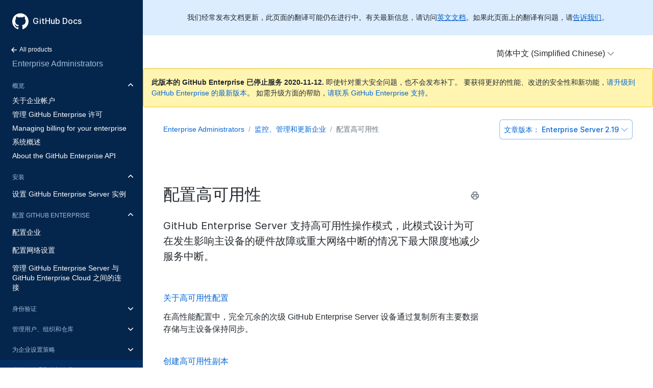

--- FILE ---
content_type: text/html; charset=utf-8
request_url: https://docs.github.com/cn/enterprise-server@2.19/admin/enterprise-management/configuring-high-availability
body_size: 10313
content:
<!doctype html>
<html lang="cn">
  <head>
  <meta charset="utf-8">
  <title>配置高可用性 - GitHub Docs</title>
  <meta name="viewport" content="width=device-width, initial-scale=1">
  <meta name="google-site-verification" content="OgdQc0GZfjDI52wDv1bkMT-SLpBUo_h5nn9mI9L22xQ">
  <meta name="google-site-verification" content="c1kuD-K2HIVF635lypcsWPoD4kilo5-jA_wBFyT4uMY">

  <!-- localized data needed by client-side JS  -->
  <meta name="site.data.ui.search.placeholder" content="搜索主题、产品...">
  <!-- end localized data -->

  
    <meta name="description" content="GitHub Enterprise Server 支持高可用性操作模式，此模式设计为可在发生影响主设备的硬件故障或重大网络中断的情况下最大限度地减少服务中断。">
  

  <!-- hreflangs -->
  
    <link rel="alternate" hreflang="en" href="https://docs.github.com/en/enterprise-server@2.19/admin/enterprise-management/configuring-high-availability">
  
    <link rel="alternate" hreflang="zh-Hans" href="https://docs.github.com/cn/enterprise-server@2.19/admin/enterprise-management/configuring-high-availability">
  
    <link rel="alternate" hreflang="ja" href="https://docs.github.com/ja/enterprise-server@2.19/admin/enterprise-management/configuring-high-availability">
  
    <link rel="alternate" hreflang="es" href="https://docs.github.com/es/enterprise-server@2.19/admin/enterprise-management/configuring-high-availability">
  
    <link rel="alternate" hreflang="pt" href="https://docs.github.com/pt/enterprise-server@2.19/admin/enterprise-management/configuring-high-availability">
  
    <link rel="alternate" hreflang="de" href="https://docs.github.com/de/enterprise-server@2.19/admin/enterprise-management/configuring-high-availability">
  

  <link rel="stylesheet" href="/enterprise/2.19/dist/index.css">
  <link rel="alternate icon" type="image/png" href="/enterprise/2.19/assets/images/site/favicon.png">
  <link rel="icon" type="image/svg+xml" href="/enterprise/2.19/assets/images/site/favicon.svg">
</head>


  <body class="d-lg-flex">
    <!-- product > category > maptopic > article -->
<div class="sidebar d-none d-lg-block">

  <div class="d-flex flex-items-center p-4 position-sticky top-0 sidebar-background-color" style="z-index: 3;" id="github-logo">
    <a href="/cn" class="text-white" aria-hidden="true">
      <svg version="1.1" width="32" height="32" viewBox="0 0 16 16" class="octicon octicon-mark-github" aria-hidden="true"><path fill-rule="evenodd" d="M8 0C3.58 0 0 3.58 0 8c0 3.54 2.29 6.53 5.47 7.59.4.07.55-.17.55-.38 0-.19-.01-.82-.01-1.49-2.01.37-2.53-.49-2.69-.94-.09-.23-.48-.94-.82-1.13-.28-.15-.68-.52-.01-.53.63-.01 1.08.58 1.23.82.72 1.21 1.87.87 2.33.66.07-.52.28-.87.51-1.07-1.78-.2-3.64-.89-3.64-3.95 0-.87.31-1.59.82-2.15-.08-.2-.36-1.02.08-2.12 0 0 .67-.21 2.2.82.64-.18 1.32-.27 2-.27.68 0 1.36.09 2 .27 1.53-1.04 2.2-.82 2.2-.82.44 1.1.16 1.92.08 2.12.51.56.82 1.27.82 2.15 0 3.07-1.87 3.75-3.65 3.95.29.25.54.73.54 1.48 0 1.07-.01 1.93-.01 2.2 0 .21.15.46.55.38A8.013 8.013 0 0016 8c0-4.42-3.58-8-8-8z"/></svg>
    </a>
    <a href="/cn" class="h4-mktg text-white no-underline no-wrap pl-2 flex-auto">GitHub Docs</a>
  </div>

    
    <ul class="sidebar-products">
      <!--
  Styling note:

  Categories, Maptopics, and Articles list items get a class of `active` when they correspond to content
  hierarchy of the current page. If an item's URL is also the same as the current URL, the item
  also gets an `is-current-page` class.
 -->



<li title="Home">
  <a href="/cn" class="f6 pl-4 pr-5 ml-n1 pb-1">
    <svg xmlns="http://www.w3.org/2000/svg" class="octicon" viewBox="0 0 16 16" width="16" height="16">  <path fill-rule="evenodd" clip-rule="evenodd" d="M7.78033 12.5303C7.48744 12.8232 7.01256 12.8232 6.71967 12.5303L2.46967 8.28033C2.17678 7.98744 2.17678 7.51256 2.46967 7.21967L6.71967 2.96967C7.01256 2.67678 7.48744 2.67678 7.78033 2.96967C8.07322 3.26256 8.07322 3.73744 7.78033 4.03033L4.81066 7L12.25 7C12.6642 7 13 7.33579 13 7.75C13 8.16421 12.6642 8.5 12.25 8.5L4.81066 8.5L7.78033 11.4697C8.07322 11.7626 8.07322 12.2374 7.78033 12.5303Z"/></svg>
    All products
  </a>
</li>


<li title="Enterprise Administrators" class="sidebar-product mb-2">
  <a href="/cn/enterprise-server@2.22/admin" class="pl-4 pr-5 pb-1 f4">Enterprise Administrators</a>
</li>
<ul class="sidebar-categories list-style-none">
  
  

  <li class="sidebar-category py-1 ">
    
    <details class="dropdown-withArrow details details-reset" open>
      <summary>
        <div class="d-flex flex-justify-between">
          <a href="/cn/enterprise-server@2.19/admin/overview" class="pl-4 pr-2 py-2 f6 text-uppercase d-block flex-auto mr-3">概览</a>
          <svg xmlns="http://www.w3.org/2000/svg" class="octicon flex-shrink-0 arrow mr-3" style="margin-top:7px" viewBox="0 0 16 16" width="16" height="16"> <path fill-rule="evenodd" clip-rule="evenodd" d="M12.7803 6.21967C13.0732 6.51256 13.0732 6.98744 12.7803 7.28033L8.53033 11.5303C8.23744 11.8232 7.76256 11.8232 7.46967 11.5303L3.21967 7.28033C2.92678 6.98744 2.92678 6.51256 3.21967 6.21967C3.51256 5.92678 3.98744 5.92678 4.28033 6.21967L8 9.93934L11.7197 6.21967C12.0126 5.92678 12.4874 5.92678 12.7803 6.21967Z"/></svg>
        </div>
      </summary>
    
      <!-- some categories have maptopics with child articles -->
      
      <ul class="sidebar-articles list-style-none">
        
        
        <li class="sidebar-article ">
          <a href="/cn/enterprise-server@2.19/admin/overview/about-enterprise-accounts" class="pl-4 pr-5 py-1">关于企业帐户</a>
        </li>
        
        
        <li class="sidebar-article ">
          <a href="/cn/enterprise-server@2.19/admin/overview/managing-your-github-enterprise-license" class="pl-4 pr-5 py-1">管理 GitHub Enterprise 许可</a>
        </li>
        
        
        <li class="sidebar-article ">
          <a href="/cn/enterprise-server@2.19/admin/overview/managing-billing-for-your-enterprise" class="pl-4 pr-5 py-1">Managing billing for your enterprise</a>
        </li>
        
        
        <li class="sidebar-article ">
          <a href="/cn/enterprise-server@2.19/admin/overview/system-overview" class="pl-4 pr-5 py-1">系统概述</a>
        </li>
        
        
        <li class="sidebar-article ">
          <a href="/cn/enterprise-server@2.19/admin/overview/about-the-github-enterprise-api" class="pl-4 pr-5 py-1 pb-2">About the GitHub Enterprise API</a>
        </li>
        
      </ul>
      
    </details>
  </li>
  
  

  <li class="sidebar-category py-1 ">
    
    <details class="dropdown-withArrow details details-reset" open>
      <summary>
        <div class="d-flex flex-justify-between">
          <a href="/cn/enterprise-server@2.19/admin/installation" class="pl-4 pr-2 py-2 f6 text-uppercase d-block flex-auto mr-3">安装</a>
          <svg xmlns="http://www.w3.org/2000/svg" class="octicon flex-shrink-0 arrow mr-3" style="margin-top:7px" viewBox="0 0 16 16" width="16" height="16"> <path fill-rule="evenodd" clip-rule="evenodd" d="M12.7803 6.21967C13.0732 6.51256 13.0732 6.98744 12.7803 7.28033L8.53033 11.5303C8.23744 11.8232 7.76256 11.8232 7.46967 11.5303L3.21967 7.28033C2.92678 6.98744 2.92678 6.51256 3.21967 6.21967C3.51256 5.92678 3.98744 5.92678 4.28033 6.21967L8 9.93934L11.7197 6.21967C12.0126 5.92678 12.4874 5.92678 12.7803 6.21967Z"/></svg>
        </div>
      </summary>
    
      <!-- some categories have maptopics with child articles -->
      
      <ul class="sidebar-topics list-style-none position-relative">
        
          
            

            <li class="sidebar-maptopic ">
              <a href="/cn/enterprise-server@2.19/admin/installation/setting-up-a-github-enterprise-server-instance" class="pl-4 pr-5 py-2">设置 GitHub Enterprise Server 实例</a>
              <ul class="sidebar-articles my-2">
                
                

                <li class="sidebar-article ">
                  <a href="/cn/enterprise-server@2.19/admin/installation/installing-github-enterprise-server-on-aws" class="pl-6 pr-5 py-1">在 AWS 上安装 GitHub Enterprise Server</a>
                </li>
                
                

                <li class="sidebar-article ">
                  <a href="/cn/enterprise-server@2.19/admin/installation/installing-github-enterprise-server-on-azure" class="pl-6 pr-5 py-1">在 Azure 上安装 GitHub Enterprise Server</a>
                </li>
                
                

                <li class="sidebar-article ">
                  <a href="/cn/enterprise-server@2.19/admin/installation/installing-github-enterprise-server-on-google-cloud-platform" class="pl-6 pr-5 py-1">在 Google Cloud Platform 上安装 GitHub Enterprise Server</a>
                </li>
                
                

                <li class="sidebar-article ">
                  <a href="/cn/enterprise-server@2.19/admin/installation/installing-github-enterprise-server-on-hyper-v" class="pl-6 pr-5 py-1">在 Hyper-V 上安装 GitHub Enterprise Server</a>
                </li>
                
                

                <li class="sidebar-article ">
                  <a href="/cn/enterprise-server@2.19/admin/installation/installing-github-enterprise-server-on-openstack-kvm" class="pl-6 pr-5 py-1">在 OpenStack KVM 上安装 GitHub Enterprise Server</a>
                </li>
                
                

                <li class="sidebar-article ">
                  <a href="/cn/enterprise-server@2.19/admin/installation/installing-github-enterprise-server-on-vmware" class="pl-6 pr-5 py-1">在 VMware 上安装 GitHub Enterprise Server</a>
                </li>
                
                

                <li class="sidebar-article ">
                  <a href="/cn/enterprise-server@2.19/admin/installation/installing-github-enterprise-server-on-xenserver" class="pl-6 pr-5 py-1">在 XenServer 上安装 GitHub Enterprise Server</a>
                </li>
                
                

                <li class="sidebar-article ">
                  <a href="/cn/enterprise-server@2.19/admin/installation/setting-up-a-staging-instance" class="pl-6 pr-5 py-1 pb-2">设置暂存实例</a>
                </li>
                
              </ul>
            </li>
          
        
      </ul>
      <!-- some categories have no maptopics, only articles -->
      
    </details>
  </li>
  
  

  <li class="sidebar-category py-1 ">
    
    <details class="dropdown-withArrow details details-reset" open>
      <summary>
        <div class="d-flex flex-justify-between">
          <a href="/cn/enterprise-server@2.19/admin/configuration" class="pl-4 pr-2 py-2 f6 text-uppercase d-block flex-auto mr-3">配置 GitHub Enterprise</a>
          <svg xmlns="http://www.w3.org/2000/svg" class="octicon flex-shrink-0 arrow mr-3" style="margin-top:7px" viewBox="0 0 16 16" width="16" height="16"> <path fill-rule="evenodd" clip-rule="evenodd" d="M12.7803 6.21967C13.0732 6.51256 13.0732 6.98744 12.7803 7.28033L8.53033 11.5303C8.23744 11.8232 7.76256 11.8232 7.46967 11.5303L3.21967 7.28033C2.92678 6.98744 2.92678 6.51256 3.21967 6.21967C3.51256 5.92678 3.98744 5.92678 4.28033 6.21967L8 9.93934L11.7197 6.21967C12.0126 5.92678 12.4874 5.92678 12.7803 6.21967Z"/></svg>
        </div>
      </summary>
    
      <!-- some categories have maptopics with child articles -->
      
      <ul class="sidebar-topics list-style-none position-relative">
        
          
            

            <li class="sidebar-maptopic ">
              <a href="/cn/enterprise-server@2.19/admin/configuration/configuring-your-enterprise" class="pl-4 pr-5 py-2">配置企业</a>
              <ul class="sidebar-articles my-2">
                
                

                <li class="sidebar-article ">
                  <a href="/cn/enterprise-server@2.19/admin/configuration/about-enterprise-configuration" class="pl-6 pr-5 py-1">About enterprise configuration</a>
                </li>
                
                

                <li class="sidebar-article ">
                  <a href="/cn/enterprise-server@2.19/admin/configuration/accessing-the-management-console" class="pl-6 pr-5 py-1">访问管理控制台</a>
                </li>
                
                

                <li class="sidebar-article ">
                  <a href="/cn/enterprise-server@2.19/admin/configuration/accessing-the-administrative-shell-ssh" class="pl-6 pr-5 py-1">访问管理 shell (SSH)</a>
                </li>
                
                

                <li class="sidebar-article ">
                  <a href="/cn/enterprise-server@2.19/admin/configuration/enabling-and-scheduling-maintenance-mode" class="pl-6 pr-5 py-1">启用和排定维护模式</a>
                </li>
                
                

                <li class="sidebar-article ">
                  <a href="/cn/enterprise-server@2.19/admin/configuration/configuring-backups-on-your-appliance" class="pl-6 pr-5 py-1">在设备上配置备份</a>
                </li>
                
                

                <li class="sidebar-article ">
                  <a href="/cn/enterprise-server@2.19/admin/configuration/site-admin-dashboard" class="pl-6 pr-5 py-1">站点管理员仪表板</a>
                </li>
                
                

                <li class="sidebar-article ">
                  <a href="/cn/enterprise-server@2.19/admin/configuration/enabling-private-mode" class="pl-6 pr-5 py-1">启用私有模式</a>
                </li>
                
                

                <li class="sidebar-article ">
                  <a href="/cn/enterprise-server@2.19/admin/configuration/configuring-email-for-notifications" class="pl-6 pr-5 py-1">配置电子邮件通知</a>
                </li>
                
                

                <li class="sidebar-article ">
                  <a href="/cn/enterprise-server@2.19/admin/configuration/configuring-rate-limits" class="pl-6 pr-5 py-1">配置速率限制</a>
                </li>
                
                

                <li class="sidebar-article ">
                  <a href="/cn/enterprise-server@2.19/admin/configuration/configuring-applications" class="pl-6 pr-5 py-1">配置应用程序</a>
                </li>
                
                

                <li class="sidebar-article ">
                  <a href="/cn/enterprise-server@2.19/admin/configuration/troubleshooting-ssl-errors" class="pl-6 pr-5 py-1">排查 SSL 错误</a>
                </li>
                
                

                <li class="sidebar-article ">
                  <a href="/cn/enterprise-server@2.19/admin/configuration/configuring-time-synchronization" class="pl-6 pr-5 py-1">配置时间同步</a>
                </li>
                
                

                <li class="sidebar-article ">
                  <a href="/cn/enterprise-server@2.19/admin/configuration/command-line-utilities" class="pl-6 pr-5 py-1">命令行实用程序</a>
                </li>
                
                

                <li class="sidebar-article ">
                  <a href="/cn/enterprise-server@2.19/admin/configuration/configuring-github-pages-for-your-enterprise" class="pl-6 pr-5 py-1 pb-2">Configuring GitHub Pages for your enterprise</a>
                </li>
                
              </ul>
            </li>
          
        
          
            

            <li class="sidebar-maptopic ">
              <a href="/cn/enterprise-server@2.19/admin/configuration/configuring-network-settings" class="pl-4 pr-5 py-2">配置网络设置</a>
              <ul class="sidebar-articles my-2">
                
                

                <li class="sidebar-article ">
                  <a href="/cn/enterprise-server@2.19/admin/configuration/configuring-the-ip-address-using-the-virtual-machine-console" class="pl-6 pr-5 py-1">使用虚拟机控制台配置 IP 地址</a>
                </li>
                
                

                <li class="sidebar-article ">
                  <a href="/cn/enterprise-server@2.19/admin/configuration/configuring-dns-nameservers" class="pl-6 pr-5 py-1">配置 DNS 域名服务器</a>
                </li>
                
                

                <li class="sidebar-article ">
                  <a href="/cn/enterprise-server@2.19/admin/configuration/configuring-a-hostname" class="pl-6 pr-5 py-1">配置主机名</a>
                </li>
                
                

                <li class="sidebar-article ">
                  <a href="/cn/enterprise-server@2.19/admin/configuration/validating-your-domain-settings" class="pl-6 pr-5 py-1">验证域设置</a>
                </li>
                
                

                <li class="sidebar-article ">
                  <a href="/cn/enterprise-server@2.19/admin/configuration/configuring-tls" class="pl-6 pr-5 py-1">配置 TLS</a>
                </li>
                
                

                <li class="sidebar-article ">
                  <a href="/cn/enterprise-server@2.19/admin/configuration/enabling-subdomain-isolation" class="pl-6 pr-5 py-1">启用子域隔离</a>
                </li>
                
                

                <li class="sidebar-article ">
                  <a href="/cn/enterprise-server@2.19/admin/configuration/configuring-an-outbound-web-proxy-server" class="pl-6 pr-5 py-1">配置出站 Web 代理服务器</a>
                </li>
                
                

                <li class="sidebar-article ">
                  <a href="/cn/enterprise-server@2.19/admin/configuration/configuring-built-in-firewall-rules" class="pl-6 pr-5 py-1">配置内置防火墙规则</a>
                </li>
                
                

                <li class="sidebar-article ">
                  <a href="/cn/enterprise-server@2.19/admin/configuration/network-ports" class="pl-6 pr-5 py-1">网络端口</a>
                </li>
                
                

                <li class="sidebar-article ">
                  <a href="/cn/enterprise-server@2.19/admin/configuration/using-github-enterprise-server-with-a-load-balancer" class="pl-6 pr-5 py-1 pb-2">结合使用 GitHub Enterprise Server 和负载均衡器</a>
                </li>
                
              </ul>
            </li>
          
        
          
            

            <li class="sidebar-maptopic ">
              <a href="/cn/enterprise-server@2.19/admin/configuration/managing-connections-between-github-enterprise-server-and-github-enterprise-cloud" class="pl-4 pr-5 py-2">管理 GitHub Enterprise Server 与 GitHub Enterprise Cloud 之间的连接</a>
              <ul class="sidebar-articles my-2">
                
                

                <li class="sidebar-article ">
                  <a href="/cn/enterprise-server@2.19/admin/configuration/connecting-github-enterprise-server-to-github-enterprise-cloud" class="pl-6 pr-5 py-1">将 GitHub Enterprise Server 连接到 GitHub Enterprise Cloud</a>
                </li>
                
                

                <li class="sidebar-article ">
                  <a href="/cn/enterprise-server@2.19/admin/configuration/enabling-unified-search-between-github-enterprise-server-and-githubcom" class="pl-6 pr-5 py-1">在 GitHub Enterprise Server 与 GitHub.com 之间启用统一搜索</a>
                </li>
                
                

                <li class="sidebar-article ">
                  <a href="/cn/enterprise-server@2.19/admin/configuration/enabling-unified-contributions-between-github-enterprise-server-and-githubcom" class="pl-6 pr-5 py-1">在 GitHub Enterprise Server 与 GitHub.com 之间启用统一贡献</a>
                </li>
                
                

                <li class="sidebar-article ">
                  <a href="/cn/enterprise-server@2.19/admin/configuration/enabling-security-alerts-for-vulnerable-dependencies-on-github-enterprise-server" class="pl-6 pr-5 py-1">为 GitHub Enterprise Server 上易受攻击的依赖项启用警报</a>
                </li>
                
                

                <li class="sidebar-article ">
                  <a href="/cn/enterprise-server@2.19/admin/configuration/enabling-automatic-user-license-sync-between-github-enterprise-server-and-github-enterprise-cloud" class="pl-6 pr-5 py-1 pb-2">在 GitHub Enterprise Server 与 GitHub Enterprise Cloud 之间启用自动用户许可同步</a>
                </li>
                
              </ul>
            </li>
          
        
      </ul>
      <!-- some categories have no maptopics, only articles -->
      
    </details>
  </li>
  
  

  <li class="sidebar-category py-1 ">
    
    <details class="dropdown-withArrow details details-reset">
      <summary>
        <div class="d-flex flex-justify-between">
          <a href="/cn/enterprise-server@2.19/admin/authentication" class="pl-4 pr-2 py-2 f6 text-uppercase d-block flex-auto mr-3">身份验证</a>
          <svg xmlns="http://www.w3.org/2000/svg" class="octicon flex-shrink-0 arrow mr-3" style="margin-top:7px" viewBox="0 0 16 16" width="16" height="16"> <path fill-rule="evenodd" clip-rule="evenodd" d="M12.7803 6.21967C13.0732 6.51256 13.0732 6.98744 12.7803 7.28033L8.53033 11.5303C8.23744 11.8232 7.76256 11.8232 7.46967 11.5303L3.21967 7.28033C2.92678 6.98744 2.92678 6.51256 3.21967 6.21967C3.51256 5.92678 3.98744 5.92678 4.28033 6.21967L8 9.93934L11.7197 6.21967C12.0126 5.92678 12.4874 5.92678 12.7803 6.21967Z"/></svg>
        </div>
      </summary>
    
      <!-- some categories have maptopics with child articles -->
      
      <ul class="sidebar-topics list-style-none position-relative">
        
          
            

            <li class="sidebar-maptopic ">
              <a href="/cn/enterprise-server@2.19/admin/authentication/authenticating-users-for-your-github-enterprise-server-instance" class="pl-4 pr-5 py-2">为您的 GitHub Enterprise Server 实例验证用户身份</a>
              <ul class="sidebar-articles my-2">
                
                

                <li class="sidebar-article ">
                  <a href="/cn/enterprise-server@2.19/admin/authentication/using-built-in-authentication" class="pl-6 pr-5 py-1">使用内置身份验证</a>
                </li>
                
                

                <li class="sidebar-article ">
                  <a href="/cn/enterprise-server@2.19/admin/authentication/disabling-unauthenticated-sign-ups" class="pl-6 pr-5 py-1">禁用未经身份验证的注册</a>
                </li>
                
                

                <li class="sidebar-article ">
                  <a href="/cn/enterprise-server@2.19/admin/authentication/using-cas" class="pl-6 pr-5 py-1">使用 CAS</a>
                </li>
                
                

                <li class="sidebar-article ">
                  <a href="/cn/enterprise-server@2.19/admin/authentication/using-saml" class="pl-6 pr-5 py-1">使用 SAML</a>
                </li>
                
                

                <li class="sidebar-article ">
                  <a href="/cn/enterprise-server@2.19/admin/authentication/using-ldap" class="pl-6 pr-5 py-1">使用 LDAP</a>
                </li>
                
                

                <li class="sidebar-article ">
                  <a href="/cn/enterprise-server@2.19/admin/authentication/allowing-built-in-authentication-for-users-outside-your-identity-provider" class="pl-6 pr-5 py-1">允许对身份提供程序覆盖范围以外的用户进行内置身份验证</a>
                </li>
                
                

                <li class="sidebar-article ">
                  <a href="/cn/enterprise-server@2.19/admin/authentication/changing-authentication-methods" class="pl-6 pr-5 py-1 pb-2">更改身份验证方法</a>
                </li>
                
              </ul>
            </li>
          
        
      </ul>
      <!-- some categories have no maptopics, only articles -->
      
    </details>
  </li>
  
  

  <li class="sidebar-category py-1 ">
    
    <details class="dropdown-withArrow details details-reset">
      <summary>
        <div class="d-flex flex-justify-between">
          <a href="/cn/enterprise-server@2.19/admin/user-management" class="pl-4 pr-2 py-2 f6 text-uppercase d-block flex-auto mr-3">管理用户、组织和仓库</a>
          <svg xmlns="http://www.w3.org/2000/svg" class="octicon flex-shrink-0 arrow mr-3" style="margin-top:7px" viewBox="0 0 16 16" width="16" height="16"> <path fill-rule="evenodd" clip-rule="evenodd" d="M12.7803 6.21967C13.0732 6.51256 13.0732 6.98744 12.7803 7.28033L8.53033 11.5303C8.23744 11.8232 7.76256 11.8232 7.46967 11.5303L3.21967 7.28033C2.92678 6.98744 2.92678 6.51256 3.21967 6.21967C3.51256 5.92678 3.98744 5.92678 4.28033 6.21967L8 9.93934L11.7197 6.21967C12.0126 5.92678 12.4874 5.92678 12.7803 6.21967Z"/></svg>
        </div>
      </summary>
    
      <!-- some categories have maptopics with child articles -->
      
      <ul class="sidebar-topics list-style-none position-relative">
        
          
            

            <li class="sidebar-maptopic ">
              <a href="/cn/enterprise-server@2.19/admin/user-management/managing-users-in-your-enterprise" class="pl-4 pr-5 py-2">管理企业中的用户</a>
              <ul class="sidebar-articles my-2">
                
                

                <li class="sidebar-article ">
                  <a href="/cn/enterprise-server@2.19/admin/user-management/promoting-or-demoting-a-site-administrator" class="pl-6 pr-5 py-1">升级或降级站点管理员</a>
                </li>
                
                

                <li class="sidebar-article ">
                  <a href="/cn/enterprise-server@2.19/admin/user-management/best-practices-for-user-security" class="pl-6 pr-5 py-1">用户安全的最佳实践</a>
                </li>
                
                

                <li class="sidebar-article ">
                  <a href="/cn/enterprise-server@2.19/admin/user-management/auditing-users-across-your-enterprise" class="pl-6 pr-5 py-1">Auditing users across your enterprise</a>
                </li>
                
                

                <li class="sidebar-article ">
                  <a href="/cn/enterprise-server@2.19/admin/user-management/managing-dormant-users" class="pl-6 pr-5 py-1">管理休眠用户</a>
                </li>
                
                

                <li class="sidebar-article ">
                  <a href="/cn/enterprise-server@2.19/admin/user-management/suspending-and-unsuspending-users" class="pl-6 pr-5 py-1">挂起和取消挂起用户</a>
                </li>
                
                

                <li class="sidebar-article ">
                  <a href="/cn/enterprise-server@2.19/admin/user-management/placing-a-legal-hold-on-a-user-or-organization" class="pl-6 pr-5 py-1">合法保留用户或组织</a>
                </li>
                
                

                <li class="sidebar-article ">
                  <a href="/cn/enterprise-server@2.19/admin/user-management/auditing-ssh-keys" class="pl-6 pr-5 py-1">审核 SSH 密钥</a>
                </li>
                
                

                <li class="sidebar-article ">
                  <a href="/cn/enterprise-server@2.19/admin/user-management/customizing-user-messages-for-your-enterprise" class="pl-6 pr-5 py-1">Customizing user messages for your enterprise</a>
                </li>
                
                

                <li class="sidebar-article ">
                  <a href="/cn/enterprise-server@2.19/admin/user-management/rebuilding-contributions-data" class="pl-6 pr-5 py-1">重构贡献数据</a>
                </li>
                
                

                <li class="sidebar-article ">
                  <a href="/cn/enterprise-server@2.19/admin/user-management/managing-global-webhooks" class="pl-6 pr-5 py-1 pb-2">管理全局 web 挂钩</a>
                </li>
                
              </ul>
            </li>
          
        
          
            

            <li class="sidebar-maptopic ">
              <a href="/cn/enterprise-server@2.19/admin/user-management/managing-organizations-in-your-enterprise" class="pl-4 pr-5 py-2">管理企业中的组织</a>
              <ul class="sidebar-articles my-2">
                
                

                <li class="sidebar-article ">
                  <a href="/cn/enterprise-server@2.19/admin/user-management/configuring-visibility-for-organization-membership" class="pl-6 pr-5 py-1">配置组织成员关系的可见性</a>
                </li>
                
                

                <li class="sidebar-article ">
                  <a href="/cn/enterprise-server@2.19/admin/user-management/preventing-users-from-creating-organizations" class="pl-6 pr-5 py-1">阻止用户创建组织</a>
                </li>
                
                

                <li class="sidebar-article ">
                  <a href="/cn/enterprise-server@2.19/admin/user-management/requiring-two-factor-authentication-for-an-organization" class="pl-6 pr-5 py-1">为组织要求双重身份验证</a>
                </li>
                
                

                <li class="sidebar-article ">
                  <a href="/cn/enterprise-server@2.19/admin/user-management/creating-teams" class="pl-6 pr-5 py-1">创建团队</a>
                </li>
                
                

                <li class="sidebar-article ">
                  <a href="/cn/enterprise-server@2.19/admin/user-management/adding-people-to-teams" class="pl-6 pr-5 py-1">向团队添加人员</a>
                </li>
                
                

                <li class="sidebar-article ">
                  <a href="/cn/enterprise-server@2.19/admin/user-management/removing-users-from-teams-and-organizations" class="pl-6 pr-5 py-1">从团队和组织中移除用户</a>
                </li>
                
                

                <li class="sidebar-article ">
                  <a href="/cn/enterprise-server@2.19/admin/user-management/managing-projects-using-jira" class="pl-6 pr-5 py-1">使用 JIRA 管理项目</a>
                </li>
                
                

                <li class="sidebar-article ">
                  <a href="/cn/enterprise-server@2.19/admin/user-management/continuous-integration-using-jenkins" class="pl-6 pr-5 py-1 pb-2">使用 Jenkins 的持续集成</a>
                </li>
                
              </ul>
            </li>
          
        
          
            

            <li class="sidebar-maptopic ">
              <a href="/cn/enterprise-server@2.19/admin/user-management/managing-repositories-in-your-enterprise" class="pl-4 pr-5 py-2">管理企业中的仓库</a>
              <ul class="sidebar-articles my-2">
                
                

                <li class="sidebar-article ">
                  <a href="/cn/enterprise-server@2.19/admin/user-management/configuring-git-large-file-storage-for-your-enterprise" class="pl-6 pr-5 py-1">为企业配置 Git 大型文件存储</a>
                </li>
                
                

                <li class="sidebar-article ">
                  <a href="/cn/enterprise-server@2.19/admin/user-management/disabling-git-ssh-access-on-your-enterprise" class="pl-6 pr-5 py-1">Disabling Git SSH access on your enterprise</a>
                </li>
                
                

                <li class="sidebar-article ">
                  <a href="/cn/enterprise-server@2.19/admin/user-management/troubleshooting-service-hooks" class="pl-6 pr-5 py-1 pb-2">排查服务挂钩问题</a>
                </li>
                
              </ul>
            </li>
          
        
          
            

            <li class="sidebar-maptopic ">
              <a href="/cn/enterprise-server@2.19/admin/user-management/monitoring-activity-in-your-enterprise" class="pl-4 pr-5 py-2">监控企业中的活动</a>
              <ul class="sidebar-articles my-2">
                
                

                <li class="sidebar-article ">
                  <a href="/cn/enterprise-server@2.19/admin/user-management/activity-dashboard" class="pl-6 pr-5 py-1">活动仪表板</a>
                </li>
                
                

                <li class="sidebar-article ">
                  <a href="/cn/enterprise-server@2.19/admin/user-management/audit-logging" class="pl-6 pr-5 py-1">审核日志</a>
                </li>
                
                

                <li class="sidebar-article ">
                  <a href="/cn/enterprise-server@2.19/admin/user-management/searching-the-audit-log" class="pl-6 pr-5 py-1">搜索审核日志</a>
                </li>
                
                

                <li class="sidebar-article ">
                  <a href="/cn/enterprise-server@2.19/admin/user-management/audited-actions" class="pl-6 pr-5 py-1">审核的操作</a>
                </li>
                
                

                <li class="sidebar-article ">
                  <a href="/cn/enterprise-server@2.19/admin/user-management/viewing-push-logs" class="pl-6 pr-5 py-1">查看推送日志</a>
                </li>
                
                

                <li class="sidebar-article ">
                  <a href="/cn/enterprise-server@2.19/admin/user-management/log-forwarding" class="pl-6 pr-5 py-1 pb-2">日志转发</a>
                </li>
                
              </ul>
            </li>
          
        
          
            

            <li class="sidebar-maptopic ">
              <a href="/cn/enterprise-server@2.19/admin/user-management/migrating-data-to-and-from-your-enterprise" class="pl-4 pr-5 py-2">将数据迁移到企业或从企业迁移数据</a>
              <ul class="sidebar-articles my-2">
                
                

                <li class="sidebar-article ">
                  <a href="/cn/enterprise-server@2.19/admin/user-management/about-migrations" class="pl-6 pr-5 py-1">关于迁移</a>
                </li>
                
                

                <li class="sidebar-article ">
                  <a href="/cn/enterprise-server@2.19/admin/user-management/exporting-migration-data-from-your-enterprise" class="pl-6 pr-5 py-1">从企业导出迁移数据</a>
                </li>
                
                

                <li class="sidebar-article ">
                  <a href="/cn/enterprise-server@2.19/admin/user-management/exporting-migration-data-from-githubcom" class="pl-6 pr-5 py-1">从 GitHub.com 导出迁移数据</a>
                </li>
                
                

                <li class="sidebar-article ">
                  <a href="/cn/enterprise-server@2.19/admin/user-management/preparing-to-migrate-data-to-your-enterprise" class="pl-6 pr-5 py-1">准备将数据迁移到企业</a>
                </li>
                
                

                <li class="sidebar-article ">
                  <a href="/cn/enterprise-server@2.19/admin/user-management/migrating-data-to-your-enterprise" class="pl-6 pr-5 py-1">将数据迁移到企业</a>
                </li>
                
                

                <li class="sidebar-article ">
                  <a href="/cn/enterprise-server@2.19/admin/user-management/importing-data-from-third-party-version-control-systems" class="pl-6 pr-5 py-1 pb-2">从第三方版本控制系统导入数据</a>
                </li>
                
              </ul>
            </li>
          
        
      </ul>
      <!-- some categories have no maptopics, only articles -->
      
    </details>
  </li>
  
  

  <li class="sidebar-category py-1 ">
    
    <details class="dropdown-withArrow details details-reset">
      <summary>
        <div class="d-flex flex-justify-between">
          <a href="/cn/enterprise-server@2.19/admin/policies" class="pl-4 pr-2 py-2 f6 text-uppercase d-block flex-auto mr-3">为企业设置策略</a>
          <svg xmlns="http://www.w3.org/2000/svg" class="octicon flex-shrink-0 arrow mr-3" style="margin-top:7px" viewBox="0 0 16 16" width="16" height="16"> <path fill-rule="evenodd" clip-rule="evenodd" d="M12.7803 6.21967C13.0732 6.51256 13.0732 6.98744 12.7803 7.28033L8.53033 11.5303C8.23744 11.8232 7.76256 11.8232 7.46967 11.5303L3.21967 7.28033C2.92678 6.98744 2.92678 6.51256 3.21967 6.21967C3.51256 5.92678 3.98744 5.92678 4.28033 6.21967L8 9.93934L11.7197 6.21967C12.0126 5.92678 12.4874 5.92678 12.7803 6.21967Z"/></svg>
        </div>
      </summary>
    
      <!-- some categories have maptopics with child articles -->
      
      <ul class="sidebar-topics list-style-none position-relative">
        
          
            

            <li class="sidebar-maptopic ">
              <a href="/cn/enterprise-server@2.19/admin/policies/enforcing-policies-for-your-enterprise" class="pl-4 pr-5 py-2">为企业实施策略</a>
              <ul class="sidebar-articles my-2">
                
                

                <li class="sidebar-article ">
                  <a href="/cn/enterprise-server@2.19/admin/policies/enforcing-repository-management-policies-in-your-enterprise" class="pl-6 pr-5 py-1 pb-2">在企业中实施仓库管理策略</a>
                </li>
                
              </ul>
            </li>
          
        
          
            

            <li class="sidebar-maptopic ">
              <a href="/cn/enterprise-server@2.19/admin/policies/enforcing-policy-with-pre-receive-hooks" class="pl-4 pr-5 py-2">使用预接收挂钩实施策略</a>
              <ul class="sidebar-articles my-2">
                
                

                <li class="sidebar-article ">
                  <a href="/cn/enterprise-server@2.19/admin/policies/about-pre-receive-hooks" class="pl-6 pr-5 py-1">关于预接收挂钩</a>
                </li>
                
                

                <li class="sidebar-article ">
                  <a href="/cn/enterprise-server@2.19/admin/policies/creating-a-pre-receive-hook-environment" class="pl-6 pr-5 py-1">创建预接收挂钩环境</a>
                </li>
                
                

                <li class="sidebar-article ">
                  <a href="/cn/enterprise-server@2.19/admin/policies/creating-a-pre-receive-hook-script" class="pl-6 pr-5 py-1">创建预接收挂钩脚本</a>
                </li>
                
                

                <li class="sidebar-article ">
                  <a href="/cn/enterprise-server@2.19/admin/policies/managing-pre-receive-hooks-on-the-github-enterprise-server-appliance" class="pl-6 pr-5 py-1 pb-2">管理 GitHub Enterprise Server 设备上的预接收挂钩</a>
                </li>
                
              </ul>
            </li>
          
        
      </ul>
      <!-- some categories have no maptopics, only articles -->
      
    </details>
  </li>
  
  

  <li class="sidebar-category py-1 active ">
    
    <details class="dropdown-withArrow details details-reset" open>
      <summary>
        <div class="d-flex flex-justify-between">
          <a href="/cn/enterprise-server@2.19/admin/enterprise-management" class="pl-4 pr-2 py-2 f6 text-uppercase d-block flex-auto mr-3">监控、管理和更新企业</a>
          <svg xmlns="http://www.w3.org/2000/svg" class="octicon flex-shrink-0 arrow mr-3" style="margin-top:7px" viewBox="0 0 16 16" width="16" height="16"> <path fill-rule="evenodd" clip-rule="evenodd" d="M12.7803 6.21967C13.0732 6.51256 13.0732 6.98744 12.7803 7.28033L8.53033 11.5303C8.23744 11.8232 7.76256 11.8232 7.46967 11.5303L3.21967 7.28033C2.92678 6.98744 2.92678 6.51256 3.21967 6.21967C3.51256 5.92678 3.98744 5.92678 4.28033 6.21967L8 9.93934L11.7197 6.21967C12.0126 5.92678 12.4874 5.92678 12.7803 6.21967Z"/></svg>
        </div>
      </summary>
    
      <!-- some categories have maptopics with child articles -->
      
      <ul class="sidebar-topics list-style-none position-relative">
        
          
            

            <li class="sidebar-maptopic ">
              <a href="/cn/enterprise-server@2.19/admin/enterprise-management/monitoring-your-appliance" class="pl-4 pr-5 py-2">监控设备</a>
              <ul class="sidebar-articles my-2">
                
                

                <li class="sidebar-article ">
                  <a href="/cn/enterprise-server@2.19/admin/enterprise-management/accessing-the-monitor-dashboard" class="pl-6 pr-5 py-1">访问监视仪表板</a>
                </li>
                
                

                <li class="sidebar-article ">
                  <a href="/cn/enterprise-server@2.19/admin/enterprise-management/recommended-alert-thresholds" class="pl-6 pr-5 py-1">建议的警报阈值</a>
                </li>
                
                

                <li class="sidebar-article ">
                  <a href="/cn/enterprise-server@2.19/admin/enterprise-management/setting-up-external-monitoring" class="pl-6 pr-5 py-1">设置外部监视</a>
                </li>
                
                

                <li class="sidebar-article ">
                  <a href="/cn/enterprise-server@2.19/admin/enterprise-management/configuring-collectd" class="pl-6 pr-5 py-1">配置 collectd</a>
                </li>
                
                

                <li class="sidebar-article ">
                  <a href="/cn/enterprise-server@2.19/admin/enterprise-management/monitoring-using-snmp" class="pl-6 pr-5 py-1 pb-2">使用 SNMP 进行监视</a>
                </li>
                
              </ul>
            </li>
          
        
          
            

            <li class="sidebar-maptopic ">
              <a href="/cn/enterprise-server@2.19/admin/enterprise-management/updating-the-virtual-machine-and-physical-resources" class="pl-4 pr-5 py-2">更新虚拟机和物理资源</a>
              <ul class="sidebar-articles my-2">
                
                

                <li class="sidebar-article ">
                  <a href="/cn/enterprise-server@2.19/admin/enterprise-management/upgrade-requirements" class="pl-6 pr-5 py-1">升级要求</a>
                </li>
                
                

                <li class="sidebar-article ">
                  <a href="/cn/enterprise-server@2.19/admin/enterprise-management/upgrading-github-enterprise-server" class="pl-6 pr-5 py-1">升级 GitHub Enterprise Server</a>
                </li>
                
                

                <li class="sidebar-article ">
                  <a href="/cn/enterprise-server@2.19/admin/enterprise-management/enabling-automatic-update-checks" class="pl-6 pr-5 py-1">启用自动更新检查</a>
                </li>
                
                

                <li class="sidebar-article ">
                  <a href="/cn/enterprise-server@2.19/admin/enterprise-management/increasing-storage-capacity" class="pl-6 pr-5 py-1">增加存储容量</a>
                </li>
                
                

                <li class="sidebar-article ">
                  <a href="/cn/enterprise-server@2.19/admin/enterprise-management/increasing-cpu-or-memory-resources" class="pl-6 pr-5 py-1">增加 CPU 或内存资源</a>
                </li>
                
                

                <li class="sidebar-article ">
                  <a href="/cn/enterprise-server@2.19/admin/enterprise-management/migrating-from-github-enterprise-1110x-to-2123" class="pl-6 pr-5 py-1">从 GitHub Enterprise 11.10.x 迁移到 2.1.23</a>
                </li>
                
                

                <li class="sidebar-article ">
                  <a href="/cn/enterprise-server@2.19/admin/enterprise-management/migrating-elasticsearch-indices-to-github-enterprise-server-214-or-later" class="pl-6 pr-5 py-1 pb-2">将 Elasticsearch 索引迁移到 GitHub Enterprise Server 2.14 或更高版本</a>
                </li>
                
              </ul>
            </li>
          
        
          
            

            <li class="sidebar-maptopic ">
              <a href="/cn/enterprise-server@2.19/admin/enterprise-management/configuring-clustering" class="pl-4 pr-5 py-2">配置群集</a>
              <ul class="sidebar-articles my-2">
                
                

                <li class="sidebar-article ">
                  <a href="/cn/enterprise-server@2.19/admin/enterprise-management/about-clustering" class="pl-6 pr-5 py-1">关于集群</a>
                </li>
                
                

                <li class="sidebar-article ">
                  <a href="/cn/enterprise-server@2.19/admin/enterprise-management/differences-between-clustering-and-high-availability-ha" class="pl-6 pr-5 py-1">配置群集与高可用性 (HA) 之间的差异</a>
                </li>
                
                

                <li class="sidebar-article ">
                  <a href="/cn/enterprise-server@2.19/admin/enterprise-management/about-cluster-nodes" class="pl-6 pr-5 py-1">关于集群节点</a>
                </li>
                
                

                <li class="sidebar-article ">
                  <a href="/cn/enterprise-server@2.19/admin/enterprise-management/cluster-network-configuration" class="pl-6 pr-5 py-1">群集网络配置</a>
                </li>
                
                

                <li class="sidebar-article ">
                  <a href="/cn/enterprise-server@2.19/admin/enterprise-management/initializing-the-cluster" class="pl-6 pr-5 py-1">初始化集群</a>
                </li>
                
                

                <li class="sidebar-article ">
                  <a href="/cn/enterprise-server@2.19/admin/enterprise-management/upgrading-a-cluster" class="pl-6 pr-5 py-1">升级集群</a>
                </li>
                
                

                <li class="sidebar-article ">
                  <a href="/cn/enterprise-server@2.19/admin/enterprise-management/monitoring-cluster-nodes" class="pl-6 pr-5 py-1">监视集群节点</a>
                </li>
                
                

                <li class="sidebar-article ">
                  <a href="/cn/enterprise-server@2.19/admin/enterprise-management/replacing-a-cluster-node" class="pl-6 pr-5 py-1">替换集群节点</a>
                </li>
                
                

                <li class="sidebar-article ">
                  <a href="/cn/enterprise-server@2.19/admin/enterprise-management/evacuating-a-cluster-node" class="pl-6 pr-5 py-1 pb-2">撤出集群节点</a>
                </li>
                
              </ul>
            </li>
          
        
          
            

            <li class="sidebar-maptopic active is-current-page">
              <a href="/cn/enterprise-server@2.19/admin/enterprise-management/configuring-high-availability" class="pl-4 pr-5 py-2">配置高可用性</a>
              <ul class="sidebar-articles my-2">
                
                

                <li class="sidebar-article ">
                  <a href="/cn/enterprise-server@2.19/admin/enterprise-management/about-high-availability-configuration" class="pl-6 pr-5 py-1">关于高可用性配置</a>
                </li>
                
                

                <li class="sidebar-article ">
                  <a href="/cn/enterprise-server@2.19/admin/enterprise-management/creating-a-high-availability-replica" class="pl-6 pr-5 py-1">创建高可用性副本</a>
                </li>
                
                

                <li class="sidebar-article ">
                  <a href="/cn/enterprise-server@2.19/admin/enterprise-management/initiating-a-failover-to-your-replica-appliance" class="pl-6 pr-5 py-1">发起到副本设备的故障转移</a>
                </li>
                
                

                <li class="sidebar-article ">
                  <a href="/cn/enterprise-server@2.19/admin/enterprise-management/recovering-a-high-availability-configuration" class="pl-6 pr-5 py-1">恢复高可用性配置</a>
                </li>
                
                

                <li class="sidebar-article ">
                  <a href="/cn/enterprise-server@2.19/admin/enterprise-management/removing-a-high-availability-replica" class="pl-6 pr-5 py-1">移除高可用性副本</a>
                </li>
                
                

                <li class="sidebar-article ">
                  <a href="/cn/enterprise-server@2.19/admin/enterprise-management/about-geo-replication" class="pl-6 pr-5 py-1 pb-2">关于 Geo-replication</a>
                </li>
                
              </ul>
            </li>
          
        
      </ul>
      <!-- some categories have no maptopics, only articles -->
      
    </details>
  </li>
  
  

  <li class="sidebar-category py-1 ">
    
    <details class="dropdown-withArrow details details-reset">
      <summary>
        <div class="d-flex flex-justify-between">
          <a href="/cn/enterprise-server@2.19/admin/enterprise-support" class="pl-4 pr-2 py-2 f6 text-uppercase d-block flex-auto mr-3">使用 GitHub 支持</a>
          <svg xmlns="http://www.w3.org/2000/svg" class="octicon flex-shrink-0 arrow mr-3" style="margin-top:7px" viewBox="0 0 16 16" width="16" height="16"> <path fill-rule="evenodd" clip-rule="evenodd" d="M12.7803 6.21967C13.0732 6.51256 13.0732 6.98744 12.7803 7.28033L8.53033 11.5303C8.23744 11.8232 7.76256 11.8232 7.46967 11.5303L3.21967 7.28033C2.92678 6.98744 2.92678 6.51256 3.21967 6.21967C3.51256 5.92678 3.98744 5.92678 4.28033 6.21967L8 9.93934L11.7197 6.21967C12.0126 5.92678 12.4874 5.92678 12.7803 6.21967Z"/></svg>
        </div>
      </summary>
    
      <!-- some categories have maptopics with child articles -->
      
      <ul class="sidebar-topics list-style-none position-relative">
        
          
            

            <li class="sidebar-maptopic ">
              <a href="/cn/enterprise-server@2.19/admin/enterprise-support/overview" class="pl-4 pr-5 py-2">概览</a>
              <ul class="sidebar-articles my-2">
                
                

                <li class="sidebar-article ">
                  <a href="/cn/enterprise-server@2.19/admin/enterprise-support/about-github-enterprise-support" class="pl-6 pr-5 py-1">关于 GitHub Enterprise Support</a>
                </li>
                
                

                <li class="sidebar-article ">
                  <a href="/cn/enterprise-server@2.19/admin/enterprise-support/about-github-premium-support-for-github-enterprise-server" class="pl-6 pr-5 py-1">关于 GitHub Enterprise Server 的 GitHub 高级支持</a>
                </li>
                
                

                <li class="sidebar-article ">
                  <a href="/cn/enterprise-server@2.19/admin/enterprise-support/about-github-premium-support-for-github-enterprise" class="pl-6 pr-5 py-1">关于 GitHub Enterprise 的 GitHub 高级支持</a>
                </li>
                
                

                <li class="sidebar-article ">
                  <a href="/cn/enterprise-server@2.19/admin/enterprise-support/about-support-for-advanced-security" class="pl-6 pr-5 py-1 pb-2">关于高级安全支持</a>
                </li>
                
              </ul>
            </li>
          
        
          
            

            <li class="sidebar-maptopic ">
              <a href="/cn/enterprise-server@2.19/admin/enterprise-support/receiving-help-from-github-support" class="pl-4 pr-5 py-2">从 GitHub Support 获得帮助</a>
              <ul class="sidebar-articles my-2">
                
                

                <li class="sidebar-article ">
                  <a href="/cn/enterprise-server@2.19/admin/enterprise-support/reaching-github-support" class="pl-6 pr-5 py-1">联系 GitHub Support</a>
                </li>
                
                

                <li class="sidebar-article ">
                  <a href="/cn/enterprise-server@2.19/admin/enterprise-support/preparing-to-submit-a-ticket" class="pl-6 pr-5 py-1">准备提交事件单</a>
                </li>
                
                

                <li class="sidebar-article ">
                  <a href="/cn/enterprise-server@2.19/admin/enterprise-support/submitting-a-ticket" class="pl-6 pr-5 py-1">提交事件单</a>
                </li>
                
                

                <li class="sidebar-article ">
                  <a href="/cn/enterprise-server@2.19/admin/enterprise-support/providing-data-to-github-support" class="pl-6 pr-5 py-1 pb-2">将数据提供给 GitHub Support</a>
                </li>
                
              </ul>
            </li>
          
        
      </ul>
      <!-- some categories have no maptopics, only articles -->
      
    </details>
  </li>
  
</ul>

    </ul>
    
</div>


    <main class="width-full">
      <div class="border-bottom border-gray-light no-print">
  <!-- START TRANSLATIONS NOTICES -->
<!-- Site policy translations notice -->

  
  

<!-- In-progress translations notice -->

<!-- END TRANSLATIONS NOTICES -->

<!-- START RELEASE NOTICES -->
<!-- Custom GitHub AE notice -->

<!-- END RELEASE NOTICES -->

<!-- ONEOFF EARLY ACCESS NOTICE -->

<!-- END ONEOFF EARLY ACCESS NOTICE -->


  <div class="header-notifications text-center f5 bg-blue-1 text-gray-dark py-4 px-6 translation_notice">
    我们经常发布文档更新，此页面的翻译可能仍在进行中。有关最新信息，请访问<a id="to-english-doc" href="/en">英文文档</a>。如果此页面上的翻译有问题，请<a href="https://github.com/contact?form[subject]=translation%20issue%20on%20help.github.com&form[comments]=">告诉我们</a>。
  </div>






  <header class="container-xl px-3 px-md-6 pt-3 pb-2 position-relative d-flex flex-justify-between width-full ">

    <div class="d-flex flex-items-center d-lg-none" style="z-index: 3;" id="github-logo-mobile">
      <a href="/cn" aria-hidden="true">
        <svg version="1.1" width="32" height="32" viewBox="0 0 16 16" class="octicon octicon-mark-github text-black" aria-hidden="true"><path fill-rule="evenodd" d="M8 0C3.58 0 0 3.58 0 8c0 3.54 2.29 6.53 5.47 7.59.4.07.55-.17.55-.38 0-.19-.01-.82-.01-1.49-2.01.37-2.53-.49-2.69-.94-.09-.23-.48-.94-.82-1.13-.28-.15-.68-.52-.01-.53.63-.01 1.08.58 1.23.82.72 1.21 1.87.87 2.33.66.07-.52.28-.87.51-1.07-1.78-.2-3.64-.89-3.64-3.95 0-.87.31-1.59.82-2.15-.08-.2-.36-1.02.08-2.12 0 0 .67-.21 2.2.82.64-.18 1.32-.27 2-.27.68 0 1.36.09 2 .27 1.53-1.04 2.2-.82 2.2-.82.44 1.1.16 1.92.08 2.12.51.56.82 1.27.82 2.15 0 3.07-1.87 3.75-3.65 3.95.29.25.54.73.54 1.48 0 1.07-.01 1.93-.01 2.2 0 .21.15.46.55.38A8.013 8.013 0 0016 8c0-4.42-3.58-8-8-8z"/></svg>
      </a>
      <a href="/cn" class="h4-mktg text-gray-dark no-underline no-wrap pl-2">GitHub Docs</a>
    </div>

    <div class="width-full">
      <div class="d-inline-block width-full d-md-flex" style="z-index: 1;">
        <button class="nav-mobile-burgerIcon float-right mt-1 border-0 d-md-none" type="button" aria-label="Toggle navigation">
          <!-- Hamburger icon added with css -->
        </button>
        <div style="z-index: 2;" class="nav-mobile-dropdown width-full">
          <div class="d-md-flex flex-justify-between flex-items-center">
            <div class="py-2 py-md-0 d-md-inline-block">
              <h4 class="text-mono f5 text-normal text-gray d-md-none">按产品浏览</h4>
              <details class="dropdown-withArrow position-relative details details-reset d-md-none close-when-clicked-outside">
                <summary class="nav-desktop-productDropdownButton text-blue-mktg py-2" role="button" aria-label="Toggle products list">
                  <div id="current-product" class="d-flex flex-items-center flex-justify-between" style="padding-top: 2px;">
                    <!-- Product switcher - GitHub.com, Enterprise Server, etc -->
                    <!-- 404 and 500 error layouts are not real pages so we need to hardcode the name for those -->
                    Enterprise Administrators
                    <svg class="arrow ml-md-1" width="14px" height="8px" viewBox="0 0 14 8" xml:space="preserve" fill="none" stroke="#1277eb"><path d="M1,1l6.2,6L13,1"/></svg>
                  </div>
                </summary>
                <!-- Mobile-only product dropdown -->
                <div id="homepages" class="position-md-absolute nav-desktop-productDropdown p-md-4 left-md-n4 top-md-6" style="z-index: 6;">
                  
                  <a href="/cn/free-pro-team@latest/github" class="d-block py-2
                      link-gray-dark no-underline">
                      GitHub.com
                      
                  </a>
                  
                  <a href="/cn/enterprise-server@2.22/admin" class="d-block py-2
                      text-blue-mktg text-underline active">
                      Enterprise Administrators
                      
                  </a>
                  
                  <a href="/cn/free-pro-team@latest/actions" class="d-block py-2
                      link-gray-dark no-underline">
                      GitHub Actions
                      
                  </a>
                  
                  <a href="/cn/free-pro-team@latest/packages" class="d-block py-2
                      link-gray-dark no-underline">
                      GitHub Packages
                      
                  </a>
                  
                  <a href="/cn/free-pro-team@latest/developers" class="d-block py-2
                      link-gray-dark no-underline">
                      Developers
                      
                  </a>
                  
                  <a href="/cn/free-pro-team@latest/rest" class="d-block py-2
                      link-gray-dark no-underline">
                      REST API
                      
                  </a>
                  
                  <a href="/cn/free-pro-team@latest/graphql" class="d-block py-2
                      link-gray-dark no-underline">
                      GraphQL API
                      
                  </a>
                  
                  <a href="/cn/enterprise-server@2.22/insights" class="d-block py-2
                      link-gray-dark no-underline">
                      GitHub Insights
                      
                  </a>
                  
                  <a href="/cn/free-pro-team@latest/desktop" class="d-block py-2
                      link-gray-dark no-underline">
                      GitHub Desktop
                      
                  </a>
                  
                  <a href="https://cli.github.com/manual" class="d-block py-2
                      link-gray-dark no-underline">
                      GitHub CLI
                      
                      <span class="ml-1"><svg width="9" height="10" viewBox="0 0 9 10" fill="none" xmlns="http://www.w3.org/2000/svg"><path stroke="#24292e" d="M.646 8.789l8-8M8.5 9V1M1 .643h8"/></svg></span>
                      
                  </a>
                  
                  <a href="https://atom.io/docs" class="d-block py-2
                      link-gray-dark no-underline">
                      Atom
                      
                      <span class="ml-1"><svg width="9" height="10" viewBox="0 0 9 10" fill="none" xmlns="http://www.w3.org/2000/svg"><path stroke="#24292e" d="M.646 8.789l8-8M8.5 9V1M1 .643h8"/></svg></span>
                      
                  </a>
                  
                  <a href="https://electronjs.org/docs" class="d-block py-2
                      link-gray-dark no-underline">
                      Electron
                      
                      <span class="ml-1"><svg width="9" height="10" viewBox="0 0 9 10" fill="none" xmlns="http://www.w3.org/2000/svg"><path stroke="#24292e" d="M.646 8.789l8-8M8.5 9V1M1 .643h8"/></svg></span>
                      
                  </a>
                  
                </div>
              </details>
            </div>

            <!-- Versions picker that only appears in the header on homepage/versioned homepages -->
            <!-- Versions picker that only appears in the header on homepage/versioned homepages -->



            <div class="d-md-inline-block">

              <!-- Language picker - 'English', 'Japanese', etc -->
              
                <div class="border-top border-md-top-0 py-2 py-md-0 d-md-inline-block">
                  <details class="dropdown-withArrow position-relative details details-reset mr-md-3 close-when-clicked-outside">
                    <summary class="py-2 text-gray-dark" role="button" aria-label="Toggle languages list">
                      <div class="d-flex flex-items-center flex-justify-between">
                        
                          简体中文 (Simplified Chinese)
                        
                        <svg class="arrow ml-md-1" width="14px" height="8px" viewBox="0 0 14 8" xml:space="preserve" fill="none" stroke="#1B1F23"><path d="M1,1l6.2,6L13,1"/></svg>
                      </div>
                    </summary>
                    <div id="languages-selector" class="position-md-absolute nav-desktop-langDropdown p-md-4 right-md-n4 top-md-6" style="z-index: 6;">
                    
                      
                        <a href="/en/enterprise-server@2.19/admin/enterprise-management/configuring-high-availability" class="d-block py-2 no-underline link-gray-dark" style="white-space: nowrap">
                          
                            English
                          
                        </a>
                      
                    
                      
                        <a href="/cn/enterprise-server@2.19/admin/enterprise-management/configuring-high-availability" class="d-block py-2 no-underline active link-gray" style="white-space: nowrap">
                          
                            简体中文 (Simplified Chinese)
                          
                        </a>
                      
                    
                      
                        <a href="/ja/enterprise-server@2.19/admin/enterprise-management/configuring-high-availability" class="d-block py-2 no-underline link-gray-dark" style="white-space: nowrap">
                          
                            日本語 (Japanese)
                          
                        </a>
                      
                    
                      
                        <a href="/es/enterprise-server@2.19/admin/enterprise-management/configuring-high-availability" class="d-block py-2 no-underline link-gray-dark" style="white-space: nowrap">
                          
                            Español (Spanish)
                          
                        </a>
                      
                    
                      
                        <a href="/pt/enterprise-server@2.19/admin/enterprise-management/configuring-high-availability" class="d-block py-2 no-underline link-gray-dark" style="white-space: nowrap">
                          
                            Português do Brasil (Portuguese)
                          
                        </a>
                      
                    
                      
                    
                    </div>
                  </details>
                </div>
              

              <!-- GitHub.com homepage and 404 page has a stylized search; Enterprise homepages do not -->
              
              <div class="pt-3 pt-md-0 d-md-inline-block ml-md-3 border-top border-md-top-0">
                <!--
  This form is used in two places:

  - On the homepage, front and center
  - On all other pages, in the header
 -->



                
                <div class="search-overlay-desktop"></div>
              </div>
              

            </div>
          </div>
        </div>
      </div>
    </div>
  </header>
</div>

      
  <div class="deprecation-banner border rounded-1 mb-2 bg-yellow-light p-3 border-yellow f5">
    <p>
      <b>
        <span>
        
        此版本的 GitHub Enterprise 已停止服务
        
        </span>
        <span data-date="2020-11-12" data-format="%B %d, %Y" title="2020-11-12">2020-11-12</span>.
      </b>
      即使针对重大安全问题，也不会发布补丁。 要获得更好的性能、改进的安全性和新功能，<a href="/enterprise/admin/guides/installation/upgrading-github-enterprise/" onClick="_gaq.push(['_trackEvent', 'Help Deprecation Notice', 'Click', 'upgrade-link']);">请升级到 GitHub Enterprise 的最新版本</a>。 如需升级方面的帮助，<a href="https://enterprise.github.com/support" onClick="_gaq.push(['_trackEvent', 'Help Deprecation Notice', 'Click', 'contact-support']);">请联系 GitHub Enterprise 支持</a>。
    </p>
  </div>


      
        <main class="container-xl px-3 px-md-6 my-4 my-lg-4 d-xl-flex">
  <article class="markdown-body width-full">
    <div class="d-lg-flex flex-justify-between">
      <div class="d-block d-lg-none">
  <details class="dropdown-withArrow d-inline-block details details-reset mb-4 position-relative close-when-clicked-outside article-versions">
    <summary class="d-flex flex-items-center flex-justify-between f4 h5-mktg btn-outline-mktg btn-mktg p-2">
      <!-- GitHub.com, Enterprise Server 2.16, etc -->
      <span class="d-md-none d-xl-inline-block mr-1">文章版本：</span> Enterprise Server 2.19
      <svg class="arrow ml-1" width="14px" height="8px" viewBox="0 0 14 8" xml:space="preserve" fill="none" stroke="#1277eb"><path d="M1,1l6.2,6L13,1"/></svg>
    </summary>

    <div class="nav-dropdown position-md-absolute bg-white rounded-1 px-4 py-3 top-7 box-shadow-large" style="z-index: 6; width: 210px;">
      
      <a href="/cn/enterprise-server@2.22/admin/enterprise-management/configuring-high-availability" class="d-block py-2 link-gray-dark no-underline">
      Enterprise Server 2.22</a>
      
      <a href="/cn/enterprise-server@2.21/admin/enterprise-management/configuring-high-availability" class="d-block py-2 link-gray-dark no-underline">
      Enterprise Server 2.21</a>
      
      <a href="/cn/enterprise-server@2.20/admin/enterprise-management/configuring-high-availability" class="d-block py-2 link-gray-dark no-underline">
      Enterprise Server 2.20</a>
      
      <a href="/cn/enterprise-server@2.19/admin/enterprise-management/configuring-high-availability" class="d-block py-2 link-blue active">
      Enterprise Server 2.19</a>
      
    </div>
  </details>

</div>
      <div class="d-flex flex-items-center" style="height: 39px;">
        <nav class="breadcrumbs f5" aria-label="Breadcrumb">
  
  <a title="product: Enterprise Administrators" href="/cn/enterprise-server@2.19/admin" class="d-inline-block ">
    Enterprise Administrators</a>
  
  <a title="category: 监控、管理和更新企业" href="/cn/enterprise-server@2.19/admin/enterprise-management" class="d-inline-block ">
    监控、管理和更新企业</a>
  
  <a title="maptopic: 配置高可用性" href="/cn/enterprise-server@2.19/admin/enterprise-management/configuring-high-availability" class="d-inline-block text-gray-light">
    配置高可用性</a>
  
</nav>

      </div>
      <div class="d-none d-lg-block">
  <details class="dropdown-withArrow d-inline-block details details-reset mb-4 position-relative close-when-clicked-outside article-versions">
    <summary class="d-flex flex-items-center flex-justify-between f4 h5-mktg btn-outline-mktg btn-mktg p-2">
      <!-- GitHub.com, Enterprise Server 2.16, etc -->
      <span class="d-md-none d-xl-inline-block mr-1">文章版本：</span> Enterprise Server 2.19
      <svg class="arrow ml-1" width="14px" height="8px" viewBox="0 0 14 8" xml:space="preserve" fill="none" stroke="#1277eb"><path d="M1,1l6.2,6L13,1"/></svg>
    </summary>

    <div class="nav-dropdown position-md-absolute bg-white rounded-1 px-4 py-3 top-7 box-shadow-large" style="z-index: 6; width: 210px;">
      
      <a href="/cn/enterprise-server@2.22/admin/enterprise-management/configuring-high-availability" class="d-block py-2 link-gray-dark no-underline">
      Enterprise Server 2.22</a>
      
      <a href="/cn/enterprise-server@2.21/admin/enterprise-management/configuring-high-availability" class="d-block py-2 link-gray-dark no-underline">
      Enterprise Server 2.21</a>
      
      <a href="/cn/enterprise-server@2.20/admin/enterprise-management/configuring-high-availability" class="d-block py-2 link-gray-dark no-underline">
      Enterprise Server 2.20</a>
      
      <a href="/cn/enterprise-server@2.19/admin/enterprise-management/configuring-high-availability" class="d-block py-2 link-blue active">
      Enterprise Server 2.19</a>
      
    </div>
  </details>

</div>
    </div>

    <div class="mt-2 article-grid-container">

    <div class="article-grid-head">
      <div class="d-flex flex-items-baseline flex-justify-between mt-3">
        <h1 class="border-bottom-0">配置高可用性</h1>
        <div class="d-none d-lg-block ml-2">
          <button class="btn-link link-gray js-print tooltipped tooltipped-n" aria-label="Print this article">
            <!-- From https://heroicons.dev/ -->
<svg fill="none" height="18" width="18" stroke-linecap="round" stroke-linejoin="round" stroke-width="2" viewBox="0 0 24 24" stroke="currentColor"><path d="M17 17h2a2 2 0 002-2v-4a2 2 0 00-2-2H5a2 2 0 00-2 2v4a2 2 0 002 2h2m2 4h6a2 2 0 002-2v-4a2 2 0 00-2-2H9a2 2 0 00-2 2v4a2 2 0 002 2zm8-12V5a2 2 0 00-2-2H9a2 2 0 00-2 2v4h10z"/></svg>
          </button>
        </div>
      </div>

      
        <div class="lead-mktg"><p>GitHub Enterprise Server 支持高可用性操作模式，此模式设计为可在发生影响主设备的硬件故障或重大网络中断的情况下最大限度地减少服务中断。</p></div>
      

      

      

      
    </div>
    <div class="article-grid-toc border-bottom border-xl-0 pb-4 mb-5 pb-xl-0 mb-xl-0">
      <div class="article-grid-toc-content">
        
        <div class="d-none d-xl-block">
          
          
          
        </div>
      </div>
    </div>
    <div id="article-contents" class="article-grid-body">
      
      <a class="link-with-intro Bump-link--hover no-underline" href="/cn/enterprise-server@2.19/admin/enterprise-management/about-high-availability-configuration">
  <h4 class="link-with-intro-title">&#x5173;&#x4E8E;&#x9AD8;&#x53EF;&#x7528;&#x6027;&#x914D;&#x7F6E;<span class="Bump-link-symbol">&#x2192;</span></h4>
</a>
<p class="link-with-intro-intro">&#x5728;&#x9AD8;&#x6027;&#x80FD;&#x914D;&#x7F6E;&#x4E2D;&#xFF0C;&#x5B8C;&#x5168;&#x5197;&#x4F59;&#x7684;&#x6B21;&#x7EA7; GitHub Enterprise Server &#x8BBE;&#x5907;&#x901A;&#x8FC7;&#x590D;&#x5236;&#x6240;&#x6709;&#x4E3B;&#x8981;&#x6570;&#x636E;&#x5B58;&#x50A8;&#x4E0E;&#x4E3B;&#x8BBE;&#x5907;&#x4FDD;&#x6301;&#x540C;&#x6B65;&#x3002;</p>
<a class="link-with-intro Bump-link--hover no-underline" href="/cn/enterprise-server@2.19/admin/enterprise-management/creating-a-high-availability-replica">
  <h4 class="link-with-intro-title">&#x521B;&#x5EFA;&#x9AD8;&#x53EF;&#x7528;&#x6027;&#x526F;&#x672C;<span class="Bump-link-symbol">&#x2192;</span></h4>
</a>
<p class="link-with-intro-intro">&#x5728;&#x4E3B;&#x52A8;/&#x88AB;&#x52A8;&#x914D;&#x7F6E;&#x4E2D;&#xFF0C;&#x526F;&#x672C;&#x8BBE;&#x5907;&#x662F;&#x4E3B;&#x8BBE;&#x5907;&#x7684;&#x5197;&#x4F59;&#x526F;&#x672C;&#x3002; &#x5982;&#x679C;&#x4E3B;&#x8BBE;&#x5907;&#x53D1;&#x751F;&#x6545;&#x969C;&#xFF0C;&#x9AD8;&#x53EF;&#x7528;&#x6027;&#x6A21;&#x5F0F;&#x5141;&#x8BB8;&#x526F;&#x672C;&#x4F5C;&#x4E3A;&#x4E3B;&#x8BBE;&#x5907;&#x8FD0;&#x884C;&#xFF0C;&#x4ECE;&#x800C;&#x6700;&#x5927;&#x9650;&#x5EA6;&#x5730;&#x51CF;&#x5C11;&#x670D;&#x52A1;&#x4E2D;&#x65AD;&#x3002;</p>
<a class="link-with-intro Bump-link--hover no-underline" href="/cn/enterprise-server@2.19/admin/enterprise-management/initiating-a-failover-to-your-replica-appliance">
  <h4 class="link-with-intro-title">&#x53D1;&#x8D77;&#x5230;&#x526F;&#x672C;&#x8BBE;&#x5907;&#x7684;&#x6545;&#x969C;&#x8F6C;&#x79FB;<span class="Bump-link-symbol">&#x2192;</span></h4>
</a>
<p class="link-with-intro-intro">&#x60A8;&#x53EF;&#x4EE5;&#x4F7F;&#x7528;&#x547D;&#x4EE4;&#x884C;&#x6545;&#x969C;&#x8F6C;&#x79FB;&#x5230; GitHub Enterprise Server &#x526F;&#x672C;&#x8BBE;&#x5907;&#x4EE5;&#x8FDB;&#x884C;&#x7EF4;&#x62A4;&#x548C;&#x6D4B;&#x8BD5;&#xFF0C;&#x4E5F;&#x53EF;&#x4EE5;&#x5728;&#x4E3B;&#x8BBE;&#x5907;&#x53D1;&#x751F;&#x6545;&#x969C;&#x65F6;&#x8FDB;&#x884C;&#x6545;&#x969C;&#x8F6C;&#x79FB;&#x3002;</p>
<a class="link-with-intro Bump-link--hover no-underline" href="/cn/enterprise-server@2.19/admin/enterprise-management/recovering-a-high-availability-configuration">
  <h4 class="link-with-intro-title">&#x6062;&#x590D;&#x9AD8;&#x53EF;&#x7528;&#x6027;&#x914D;&#x7F6E;<span class="Bump-link-symbol">&#x2192;</span></h4>
</a>
<p class="link-with-intro-intro">&#x5728;&#x6545;&#x969C;&#x8F6C;&#x79FB;&#x5230; GitHub Enterprise Server &#x8BBE;&#x5907;&#x540E;&#xFF0C;&#x60A8;&#x5E94;&#x5C3D;&#x5FEB;&#x6062;&#x590D;&#x5197;&#x4F59;&#xFF0C;&#x800C;&#x4E0D;&#x5E94;&#x4F9D;&#x8D56;&#x4E8E;&#x4E00;&#x53F0;&#x8BBE;&#x5907;&#x3002;</p>
<a class="link-with-intro Bump-link--hover no-underline" href="/cn/enterprise-server@2.19/admin/enterprise-management/removing-a-high-availability-replica">
  <h4 class="link-with-intro-title">&#x79FB;&#x9664;&#x9AD8;&#x53EF;&#x7528;&#x6027;&#x526F;&#x672C;<span class="Bump-link-symbol">&#x2192;</span></h4>
</a>
<p class="link-with-intro-intro">&#x60A8;&#x53EF;&#x4EE5;&#x6682;&#x65F6;&#x505C;&#x6B62;&#x5BF9; GitHub Enterprise Server &#x526F;&#x672C;&#x7684;&#x590D;&#x5236;&#xFF0C;&#x4E5F;&#x53EF;&#x4EE5;&#x6C38;&#x4E45;&#x5730;&#x79FB;&#x9664;&#x590D;&#x5236;&#x3002;</p>
<a class="link-with-intro Bump-link--hover no-underline" href="/cn/enterprise-server@2.19/admin/enterprise-management/about-geo-replication">
  <h4 class="link-with-intro-title">&#x5173;&#x4E8E; Geo-replication<span class="Bump-link-symbol">&#x2192;</span></h4>
</a>
<p class="link-with-intro-intro">GitHub Enterprise Server &#x4E0A;&#x7684; Geo-replication &#x4F7F;&#x7528;&#x591A;&#x4E2A;&#x6D3B;&#x52A8;&#x526F;&#x672C;&#x6EE1;&#x8DB3;&#x4ECE;&#x5F02;&#x5730;&#x5206;&#x5E03;&#x5F0F;&#x6570;&#x636E;&#x4E2D;&#x5FC3;&#x53D1;&#x51FA;&#x7684;&#x8BF7;&#x6C42;&#x3002;</p>
    </div>
    </div>
  </article>
  <div class="d-block d-xl-none border-top border-gray-light mt-4 markdown-body">
    
    
    
  </div>
</main>

      
      <!-- Contact support banner -->
<section class="mt-lg-9 py-7 no-print js-support-banner" style="background-color: #fafbfc;">
  <div class="container-xl px-3 px-md-6 ">
    <h4 class="mb-2">
      还需要帮助？
    </h4>
    
    <a id="ask-community" href="https://github.community" class="btn btn-outline mr-4 mt-2">
      <svg version="1.1" width="16" height="16" viewBox="0 0 16 16" class="octicon octicon-people" aria-hidden="true"><path fill-rule="evenodd" d="M5.5 3.5a2 2 0 100 4 2 2 0 000-4zM2 5.5a3.5 3.5 0 115.898 2.549 5.507 5.507 0 013.034 4.084.75.75 0 11-1.482.235 4.001 4.001 0 00-7.9 0 .75.75 0 01-1.482-.236A5.507 5.507 0 013.102 8.05 3.49 3.49 0 012 5.5zM11 4a.75.75 0 100 1.5 1.5 1.5 0 01.666 2.844.75.75 0 00-.416.672v.352a.75.75 0 00.574.73c1.2.289 2.162 1.2 2.522 2.372a.75.75 0 101.434-.44 5.01 5.01 0 00-2.56-3.012A3 3 0 0011 4z"/></svg>
      询问 GitHub 社区
    </a>
    <a id="contact-us" href="https://enterprise.github.com/support" class="btn btn-outline mt-2">
      <svg version="1.1" width="16" height="16" viewBox="0 0 16 16" class="octicon octicon-comment-discussion" aria-hidden="true"><path fill-rule="evenodd" d="M1.5 2.75a.25.25 0 01.25-.25h8.5a.25.25 0 01.25.25v5.5a.25.25 0 01-.25.25h-3.5a.75.75 0 00-.53.22L3.5 11.44V9.25a.75.75 0 00-.75-.75h-1a.25.25 0 01-.25-.25v-5.5zM1.75 1A1.75 1.75 0 000 2.75v5.5C0 9.216.784 10 1.75 10H2v1.543a1.457 1.457 0 002.487 1.03L7.061 10h3.189A1.75 1.75 0 0012 8.25v-5.5A1.75 1.75 0 0010.25 1h-8.5zM14.5 4.75a.25.25 0 00-.25-.25h-.5a.75.75 0 110-1.5h.5c.966 0 1.75.784 1.75 1.75v5.5A1.75 1.75 0 0114.25 12H14v1.543a1.457 1.457 0 01-2.487 1.03L9.22 12.28a.75.75 0 111.06-1.06l2.22 2.22v-2.19a.75.75 0 01.75-.75h1a.25.25 0 00.25-.25v-5.5z"/></svg>
      联系支持
    </a>
  </div>
</section>

      <footer class="py-6 text-small">
  <div class="container-xl d-flex px-3 px-md-6">
    <div class="d-flex text-gray mr-3">
      <svg version="1.1" width="20" height="20" viewBox="0 0 16 16" class="octicon octicon-mark-github mr-3" aria-hidden="true"><path fill-rule="evenodd" d="M8 0C3.58 0 0 3.58 0 8c0 3.54 2.29 6.53 5.47 7.59.4.07.55-.17.55-.38 0-.19-.01-.82-.01-1.49-2.01.37-2.53-.49-2.69-.94-.09-.23-.48-.94-.82-1.13-.28-.15-.68-.52-.01-.53.63-.01 1.08.58 1.23.82.72 1.21 1.87.87 2.33.66.07-.52.28-.87.51-1.07-1.78-.2-3.64-.89-3.64-3.95 0-.87.31-1.59.82-2.15-.08-.2-.36-1.02.08-2.12 0 0 .67-.21 2.2.82.64-.18 1.32-.27 2-.27.68 0 1.36.09 2 .27 1.53-1.04 2.2-.82 2.2-.82.44 1.1.16 1.92.08 2.12.51.56.82 1.27.82 2.15 0 3.07-1.87 3.75-3.65 3.95.29.25.54.73.54 1.48 0 1.07-.01 1.93-.01 2.2 0 .21.15.46.55.38A8.013 8.013 0 0016 8c0-4.42-3.58-8-8-8z"/></svg>
      <span>2020 GitHub, Inc.</span>
    </div>
  
    <ul class="d-flex list-style-none">
      <li class="ml-3"><a href="/github/site-policy/github-terms-of-service">条款 </a></li>
      <li class="ml-3"><a href="/github/site-policy/github-privacy-statement">隐私 </a></li>
      <li class="ml-3"><a href="https://github.com/security">安全</a></li>
      <li class="ml-3"><a href="https://githubstatus.com/">状态</a></li>
      <li class="ml-3"><a href="/">帮助</a></li>
      <li class="ml-3"><a href="https://support.github.com/contact">联系 GitHub</a></li>
      <li class="ml-3"><a href="https://github.com/pricing">定价</a></li>
      <li class="ml-3"><a href="/developers">开发者 API</a></li>
      <li class="ml-3"><a href="https://services.github.com/">培训</a></li>
      <li class="ml-3"><a href="https://github.com/about">关于</a></li>
    </ul>
  </div>
</footer>

<script src="/enterprise/2.19/dist/index.js"></script>


    </main>
  </body>
</html>


--- FILE ---
content_type: text/css; charset=utf-8
request_url: https://docs.github.com/enterprise/2.19/dist/index.css
body_size: 24833
content:
/*! normalize.css v4.1.1 | MIT License | github.com/necolas/normalize.css */html{font-family:sans-serif;-ms-text-size-adjust:100%;-webkit-text-size-adjust:100%}body{margin:0}article,aside,details,figcaption,figure,footer,header,main,menu,nav,section{display:block}summary{display:list-item}audio,canvas,progress,video{display:inline-block}audio:not([controls]){display:none;height:0}progress{vertical-align:baseline}template,[hidden]{display:none !important}a{background-color:transparent}a:active,a:hover{outline-width:0}abbr[title]{border-bottom:none;text-decoration:underline;text-decoration:underline dotted}b,strong{font-weight:inherit}b,strong{font-weight:bolder}dfn{font-style:italic}h1{font-size:2em;margin:.67em 0}mark{background-color:#ff0;color:#1b1f23}small{font-size:80%}sub,sup{font-size:75%;line-height:0;position:relative;vertical-align:baseline}sub{bottom:-0.25em}sup{top:-0.5em}img{border-style:none}svg:not(:root){overflow:hidden}code,kbd,pre,samp{font-family:monospace,monospace;font-size:1em}figure{margin:1em 40px}hr{box-sizing:content-box;height:0;overflow:visible}button,input,select,textarea{font:inherit;margin:0}optgroup{font-weight:600}button,input{overflow:visible}button,select{text-transform:none}button,html [type=button],[type=reset],[type=submit]{-webkit-appearance:button}button::-moz-focus-inner,[type=button]::-moz-focus-inner,[type=reset]::-moz-focus-inner,[type=submit]::-moz-focus-inner{border-style:none;padding:0}button:-moz-focusring,[type=button]:-moz-focusring,[type=reset]:-moz-focusring,[type=submit]:-moz-focusring{outline:1px dotted ButtonText}fieldset{border:1px solid silver;margin:0 2px;padding:.35em .625em .75em}legend{box-sizing:border-box;color:inherit;display:table;max-width:100%;padding:0;white-space:normal}textarea{overflow:auto}[type=checkbox],[type=radio]{box-sizing:border-box;padding:0}[type=number]::-webkit-inner-spin-button,[type=number]::-webkit-outer-spin-button{height:auto}[type=search]{-webkit-appearance:textfield;outline-offset:-2px}[type=search]::-webkit-search-cancel-button,[type=search]::-webkit-search-decoration{-webkit-appearance:none}::-webkit-input-placeholder{color:inherit;opacity:.54}::-webkit-file-upload-button{-webkit-appearance:button;font:inherit}*{box-sizing:border-box}input,select,textarea,button{font-family:inherit;font-size:inherit;line-height:inherit}body{font-family:-apple-system,BlinkMacSystemFont,"Segoe UI",Helvetica,Arial,sans-serif,"Apple Color Emoji","Segoe UI Emoji";font-size:14px;line-height:1.5;color:#24292e;background-color:#fff}a{color:#0366d6;text-decoration:none}a:hover{text-decoration:underline}b,strong{font-weight:600}hr,.rule{height:0;margin:15px 0;overflow:hidden;background:transparent;border:0;border-bottom:1px solid #dfe2e5}hr::before,.rule::before{display:table;content:""}hr::after,.rule::after{display:table;clear:both;content:""}table{border-spacing:0;border-collapse:collapse}td,th{padding:0}button{cursor:pointer;border-radius:0}[hidden][hidden]{display:none !important}details summary{cursor:pointer}details:not([open])>*:not(summary){display:none !important}kbd{display:inline-block;padding:3px 5px;font:11px "SFMono-Regular",Consolas,"Liberation Mono",Menlo,monospace;line-height:10px;color:#444d56;vertical-align:middle;background-color:#fafbfc;border:solid 1px #d1d5da;border-bottom-color:#d1d5da;border-radius:6px;box-shadow:inset 0 -1px 0 #d1d5da}h1,h2,h3,h4,h5,h6{margin-top:0;margin-bottom:0}h1{font-size:32px;font-weight:600}h2{font-size:24px;font-weight:600}h3{font-size:20px;font-weight:600}h4{font-size:16px;font-weight:600}h5{font-size:14px;font-weight:600}h6{font-size:12px;font-weight:600}p{margin-top:0;margin-bottom:10px}small{font-size:90%}blockquote{margin:0}ul,ol{padding-left:0;margin-top:0;margin-bottom:0}ol ol,ul ol{list-style-type:lower-roman}ul ul ol,ul ol ol,ol ul ol,ol ol ol{list-style-type:lower-alpha}dd{margin-left:0}tt,code{font-family:"SFMono-Regular",Consolas,"Liberation Mono",Menlo,monospace;font-size:12px}pre{margin-top:0;margin-bottom:0;font-family:"SFMono-Regular",Consolas,"Liberation Mono",Menlo,monospace;font-size:12px}.octicon{vertical-align:text-bottom}.Box{background-color:#fff;border:1px #e1e4e8 solid;border-radius:6px}.Box--condensed{line-height:1.25}.Box--condensed .Box-header{padding:8px 16px}.Box--condensed .Box-body{padding:8px 16px}.Box--condensed .Box-footer{padding:8px 16px}.Box--condensed .Box-btn-octicon.btn-octicon{padding:8px 16px;margin:-8px -16px;line-height:1.25}.Box--condensed .Box-row{padding:8px 16px}.Box--spacious .Box-header{padding:24px;line-height:1.25}.Box--spacious .Box-title{font-size:20px}.Box--spacious .Box-body{padding:24px}.Box--spacious .Box-footer{padding:24px}.Box--spacious .Box-btn-octicon.btn-octicon{padding:24px;margin:-24px -24px}.Box--spacious .Box-row{padding:24px}.Box-header{padding:16px;margin:-1px -1px 0;background-color:#f6f8fa;border-color:#e1e4e8;border-style:solid;border-width:1px;border-top-left-radius:6px;border-top-right-radius:6px}.Box-title{font-size:14px;font-weight:600}.Box-body{padding:16px;border-bottom:1px solid #e1e4e8}.Box-body:last-of-type{margin-bottom:-1px;border-bottom-right-radius:6px;border-bottom-left-radius:6px}.Box-row{padding:16px;margin-top:-1px;list-style-type:none;border-top:1px #e1e4e8 solid}.Box-row:first-of-type{border-top-left-radius:6px;border-top-right-radius:6px}.Box-row:last-of-type{border-bottom-right-radius:6px;border-bottom-left-radius:6px}.Box-row.Box-row--unread,.Box-row.unread{box-shadow:2px 0 0 #0366d6 inset}.Box-row.navigation-focus .Box-row--drag-button{color:#0366d6;cursor:grab;opacity:100}.Box-row.navigation-focus.is-dragging .Box-row--drag-button{cursor:grabbing}.Box-row.navigation-focus.sortable-chosen{background-color:#fafbfc}.Box-row.navigation-focus.sortable-ghost{background-color:#f6f8fa}.Box-row.navigation-focus.sortable-ghost .Box-row--drag-hide{opacity:0}.Box-row--focus-gray.navigation-focus{background-color:#f6f8fa}.Box-row--focus-blue.navigation-focus{background-color:#f1f8ff}.Box-row--hover-gray:hover{background-color:#f6f8fa}.Box-row--hover-blue:hover{background-color:#f1f8ff}@media(min-width: 768px){.Box-row-link{color:#24292e;text-decoration:none}.Box-row-link:hover{color:#0366d6;text-decoration:none}}.Box-row--drag-button{opacity:0}.Box-footer{padding:16px;margin-top:-1px;border-top:1px #e1e4e8 solid}.Box--scrollable{max-height:324px;overflow:scroll}.Box--blue{border-color:#c8e1ff}.Box--blue .Box-header{background-color:#f1f8ff;border-color:#c8e1ff}.Box--blue .Box-body{border-color:#c8e1ff}.Box--blue .Box-row{border-color:#c8e1ff}.Box--blue .Box-footer{border-color:#c8e1ff}.Box--danger{border-color:#d73a49}.Box--danger .Box-row:first-of-type{border-color:#d73a49}.Box--danger .Box-body:last-of-type{border-color:#d73a49}.Box-header--blue{background-color:#f1f8ff;border-color:#c8e1ff}.Box-row--yellow{background-color:#fffbdd}.Box-row--blue{background-color:#f1f8ff}.Box-row--gray{background-color:#f6f8fa}.Box-btn-octicon.btn-octicon{padding:16px 16px;margin:-16px -16px;line-height:1.5}.btn{position:relative;display:inline-block;padding:5px 16px;font-size:14px;font-weight:500;line-height:20px;white-space:nowrap;vertical-align:middle;cursor:pointer;user-select:none;border:1px solid;border-radius:6px;appearance:none}.btn:hover{text-decoration:none}.btn:disabled,.btn.disabled,.btn[aria-disabled=true]{cursor:default}.btn:disabled .octicon,.btn.disabled .octicon,.btn[aria-disabled=true] .octicon{color:inherit}.btn i{font-style:normal;font-weight:500;opacity:.75}.btn .octicon{margin-right:4px;color:#6a737d;vertical-align:text-bottom}.btn .octicon:only-child{margin-right:0}.btn .Counter{margin-left:2px;color:inherit;text-shadow:none;vertical-align:top;background-color:rgba(27,31,35,.08)}.btn .dropdown-caret{margin-left:4px;opacity:.8}.btn{color:#24292e;background-color:#fafbfc;border-color:rgba(27,31,35,.15);box-shadow:0 1px 0 rgba(27,31,35,.04),inset 0 1px 0 rgba(255,255,255,.25);transition:background-color .2s cubic-bezier(0.3, 0, 0.5, 1)}.btn:hover,.btn.hover,[open]>.btn{background-color:#f3f4f6;transition-duration:.1s}.btn:active,.btn.selected,.btn[aria-selected=true]{background-color:#edeff2;box-shadow:inset 0 1px 0 rgba(225,228,232,.2);transition:none}.btn:disabled,.btn.disabled,.btn[aria-disabled=true]{color:#959da5;background-color:#fafbfc;border-color:rgba(27,31,35,.15)}.btn:focus,.btn.focus{outline:1px dotted transparent;outline-offset:2px;box-shadow:0 0 0 3px rgba(3,102,214,.3)}.btn-primary{color:#fff;background-color:#2ea44f;border-color:rgba(27,31,35,.15);box-shadow:0 1px 0 rgba(27,31,35,.1),inset 0 1px 0 rgba(255,255,255,.03)}.btn-primary:hover,.btn-primary.hover,[open]>.btn-primary{background-color:#2c974b}.btn-primary:active,.btn-primary.selected,.btn-primary[aria-selected=true]{background-color:#2a8f47;box-shadow:inset 0 1px 0 rgba(20,70,32,.2)}.btn-primary:disabled,.btn-primary.disabled,.btn-primary[aria-disabled=true]{color:rgba(255,255,255,.8);background-color:#94d3a2;border-color:rgba(27,31,35,.1);box-shadow:0 1px 0 rgba(27,31,35,.1),inset 0 1px 0 rgba(255,255,255,.03)}.btn-primary:focus,.btn-primary.focus{box-shadow:0 0 0 3px rgba(46,164,79,.4)}.btn-primary .Counter{color:inherit;background-color:rgba(255,255,255,.2)}.btn-primary .octicon{color:rgba(255,255,255,.8)}.btn-danger{color:#cb2431;transition:none}.btn-danger:hover,[open]>.btn-danger{color:#fff;background-color:#cb2431;border-color:rgba(27,31,35,.15);box-shadow:0 1px 0 rgba(27,31,35,.1),inset 0 1px 0 rgba(255,255,255,.03)}.btn-danger:hover .Counter,[open]>.btn-danger .Counter{background-color:rgba(255,255,255,.2)}.btn-danger:hover .octicon,[open]>.btn-danger .octicon{color:inherit}.btn-danger:active,.btn-danger.selected,.btn-danger[aria-selected=true]{color:#fff;background-color:#be222e;border-color:rgba(27,31,35,.15);box-shadow:inset 0 1px 0 rgba(134,24,29,.2)}.btn-danger:disabled,.btn-danger.disabled,.btn-danger[aria-disabled=true]{color:rgba(203,36,49,.5);background-color:#fafbfc;border-color:rgba(27,31,35,.15);box-shadow:0 1px 0 rgba(27,31,35,.04),inset 0 1px 0 rgba(255,255,255,.25)}.btn-danger:disabled .Counter,.btn-danger.disabled .Counter,.btn-danger[aria-disabled=true] .Counter{background-color:rgba(203,36,49,.05)}.btn-danger:focus{box-shadow:0 0 0 3px rgba(203,36,49,.4)}.btn-danger .Counter{color:inherit;background-color:rgba(203,36,49,.1)}.btn-outline{color:#0366d6;transition:none}.btn-outline:hover,[open]>.btn-outline{color:#fff;background-color:#0366d6;border-color:rgba(27,31,35,.15);box-shadow:0 1px 0 rgba(27,31,35,.1),inset 0 1px 0 rgba(255,255,255,.03)}.btn-outline:hover .Counter,[open]>.btn-outline .Counter{background-color:rgba(255,255,255,.2)}.btn-outline:hover .octicon,[open]>.btn-outline .octicon{color:inherit}.btn-outline:active,.btn-outline.selected,.btn-outline[aria-selected=true]{color:#fff;background-color:#035fc7;border-color:rgba(27,31,35,.15);box-shadow:inset 0 1px 0 rgba(5,38,76,.2)}.btn-outline:disabled,.btn-outline.disabled,.btn-outline[aria-disabled=true]{color:rgba(3,102,214,.5);background-color:#fafbfc;border-color:rgba(27,31,35,.15);box-shadow:0 1px 0 rgba(27,31,35,.04),inset 0 1px 0 rgba(255,255,255,.25)}.btn-outline:disabled .Counter,.btn-outline.disabled .Counter,.btn-outline[aria-disabled=true] .Counter{background-color:rgba(3,102,214,.05)}.btn-outline:focus{box-shadow:0 0 0 3px rgba(3,102,214,.4)}.btn-outline .Counter{color:inherit;background-color:rgba(3,102,214,.1)}.btn-blue{color:#fff;background-color:#0361cc;background-image:linear-gradient(-180deg, #0679fc 0%, #0361cc 90%)}.btn-blue:focus,.btn-blue.focus{box-shadow:0 0 0 .2em rgba(6,121,252,.4)}.btn-blue:hover,.btn-blue.hover{background-color:#035cc2;background-image:linear-gradient(-180deg, #0374f4 0%, #035cc2 90%);background-position:-0.5em;border-color:rgba(27,31,35,.5)}.btn-blue:active,.btn-blue.selected,.btn-blue[aria-selected=true],[open]>.btn-blue{background-color:#045cc1;background-image:none;border-color:rgba(27,31,35,.5);box-shadow:inset 0 .15em .3em rgba(27,31,35,.15)}.btn-blue:disabled,.btn-blue.disabled,.btn-blue[aria-disabled=true]{color:rgba(255,255,255,.75);background-color:#81b0e6;background-image:none;border-color:rgba(27,31,35,.15);box-shadow:none}.btn-blue .Counter{color:#0366d6;background-color:#fff}.btn-sm{padding:3px 12px;font-size:12px;line-height:20px}.btn-sm .octicon{vertical-align:text-top}.btn-large{padding:.75em 1.5em;font-size:inherit;line-height:1.5;border-radius:.5em}.btn-block{display:block;width:100%;text-align:center}.BtnGroup{display:inline-block;vertical-align:middle}.BtnGroup::before{display:table;content:""}.BtnGroup::after{display:table;clear:both;content:""}.BtnGroup+.BtnGroup,.BtnGroup+.btn{margin-left:4px}.BtnGroup-item{position:relative;float:left;border-right-width:0;border-radius:0}.BtnGroup-item:first-child{border-top-left-radius:6px;border-bottom-left-radius:6px}.BtnGroup-item:last-child{border-right-width:1px;border-top-right-radius:6px;border-bottom-right-radius:6px}.BtnGroup-item.selected,.BtnGroup-item[aria-selected=true],.BtnGroup-item:focus,.BtnGroup-item:active,.BtnGroup-item:hover{border-right-width:1px}.BtnGroup-item.selected+.BtnGroup-item,.BtnGroup-item.selected+.BtnGroup-parent .BtnGroup-item,.BtnGroup-item[aria-selected=true]+.BtnGroup-item,.BtnGroup-item[aria-selected=true]+.BtnGroup-parent .BtnGroup-item,.BtnGroup-item:focus+.BtnGroup-item,.BtnGroup-item:focus+.BtnGroup-parent .BtnGroup-item,.BtnGroup-item:active+.BtnGroup-item,.BtnGroup-item:active+.BtnGroup-parent .BtnGroup-item,.BtnGroup-item:hover+.BtnGroup-item,.BtnGroup-item:hover+.BtnGroup-parent .BtnGroup-item{border-left-width:0}.BtnGroup-parent{float:left}.BtnGroup-parent:first-child .BtnGroup-item{border-top-left-radius:6px;border-bottom-left-radius:6px}.BtnGroup-parent:last-child .BtnGroup-item{border-right-width:1px;border-top-right-radius:6px;border-bottom-right-radius:6px}.BtnGroup-parent .BtnGroup-item{border-right-width:0;border-radius:0}.BtnGroup-parent.selected .BtnGroup-item,.BtnGroup-parent[aria-selected=true] .BtnGroup-item,.BtnGroup-parent:focus .BtnGroup-item,.BtnGroup-parent:active .BtnGroup-item,.BtnGroup-parent:hover .BtnGroup-item{border-right-width:1px}.BtnGroup-parent.selected+.BtnGroup-item,.BtnGroup-parent.selected+.BtnGroup-parent .BtnGroup-item,.BtnGroup-parent[aria-selected=true]+.BtnGroup-item,.BtnGroup-parent[aria-selected=true]+.BtnGroup-parent .BtnGroup-item,.BtnGroup-parent:focus+.BtnGroup-item,.BtnGroup-parent:focus+.BtnGroup-parent .BtnGroup-item,.BtnGroup-parent:active+.BtnGroup-item,.BtnGroup-parent:active+.BtnGroup-parent .BtnGroup-item,.BtnGroup-parent:hover+.BtnGroup-item,.BtnGroup-parent:hover+.BtnGroup-parent .BtnGroup-item{border-left-width:0}.BtnGroup-item:focus,.BtnGroup-item:active,.BtnGroup-parent:focus,.BtnGroup-parent:active{z-index:1}.btn-link{display:inline-block;padding:0;font-size:inherit;color:#0366d6;text-decoration:none;white-space:nowrap;cursor:pointer;user-select:none;background-color:transparent;border:0;appearance:none}.btn-link:hover{text-decoration:underline}.btn-link:disabled,.btn-link:disabled:hover,.btn-link[aria-disabled=true],.btn-link[aria-disabled=true]:hover{color:rgba(88,96,105,.5);cursor:default}.btn-invisible{color:#0366d6;background-color:transparent;border:0;border-radius:0;box-shadow:none}.btn-invisible:hover,.btn-invisible:active,.btn-invisible:focus,.btn-invisible.selected,.btn-invisible[aria-selected=true],.btn-invisible.zeroclipboard-is-hover,.btn-invisible.zeroclipboard-is-active{color:#0366d6;background:none;outline:none;box-shadow:none}.btn-octicon{display:inline-block;padding:5px;margin-left:5px;line-height:1;color:#586069;vertical-align:middle;background:transparent;border:0}.btn-octicon:hover{color:#0366d6}.btn-octicon.disabled,.btn-octicon[aria-disabled=true]{color:#959da5;cursor:default}.btn-octicon.disabled:hover,.btn-octicon[aria-disabled=true]:hover{color:#959da5}.btn-octicon-danger:hover{color:#cb2431}.close-button{padding:0;background:transparent;border:0;outline:none}.hidden-text-expander{display:block}.hidden-text-expander.inline{position:relative;top:-1px;display:inline-block;margin-left:5px;line-height:0}.hidden-text-expander a,.ellipsis-expander{display:inline-block;height:12px;padding:0 5px 5px;font-size:12px;font-weight:600;line-height:6px;color:#444d56;text-decoration:none;vertical-align:middle;background:#dfe2e5;border:0;border-radius:1px}.hidden-text-expander a:hover,.ellipsis-expander:hover{text-decoration:none;background-color:#c6cbd1}.hidden-text-expander a:active,.ellipsis-expander:active{color:#fff;background-color:#2188ff}.btn-with-count{float:left;border-top-right-radius:0;border-bottom-right-radius:0}.btn-with-count:focus{z-index:1}.social-count{position:relative;float:left;padding:3px 12px;font-size:12px;font-weight:600;line-height:20px;color:#24292e;vertical-align:middle;background-color:#fff;border:1px solid rgba(27,31,35,.15);border-left:0;border-top-right-radius:6px;border-bottom-right-radius:6px;box-shadow:0 1px 0 rgba(27,31,35,.04),inset 0 1px 0 rgba(255,255,255,.25)}.social-count:hover,.social-count:active{text-decoration:none}.social-count:hover{color:#0366d6;cursor:pointer}.social-count:focus{z-index:1;outline:0;box-shadow:0 0 0 3px rgba(3,102,214,.3)}fieldset{padding:0;margin:0;border:0}label{font-weight:600}.form-control,.ais-SearchBox-input,.form-select{padding:5px 12px;font-size:14px;line-height:20px;color:#24292e;vertical-align:middle;background-color:#fff;background-repeat:no-repeat;background-position:right 8px center;border:1px solid #e1e4e8;border-radius:6px;outline:none;box-shadow:inset 0 1px 0 rgba(225,228,232,.2)}.form-control.focus,.focus.ais-SearchBox-input,.form-control:focus,.ais-SearchBox-input:focus,.form-select.focus,.form-select:focus{border-color:#0366d6;outline:none;box-shadow:0 0 0 3px rgba(3,102,214,.3)}.form-control[disabled],[disabled].ais-SearchBox-input,.form-select[disabled]{color:#959da5;background-color:#f3f4f6}@media(min-width: 768px){.form-control,.ais-SearchBox-input,.form-select{font-size:14px}}textarea.form-control,textarea.ais-SearchBox-input{padding-top:8px;padding-bottom:8px;line-height:1.5}.input-contrast{background-color:#fafbfc}.input-contrast:focus{background-color:#fff}.input-dark{color:#fff;background-color:rgba(255,255,255,.15);border-color:transparent;box-shadow:none}.input-dark::placeholder{color:inherit;opacity:.6}.input-dark.focus,.input-dark:focus{border-color:rgba(27,31,35,.3);box-shadow:0 0 0 .2em rgba(121,184,255,.4)}::placeholder{color:#6a737d;opacity:1}.input-sm{padding-top:3px;padding-bottom:3px;font-size:12px;line-height:20px}.input-lg{font-size:16px}.input-block{display:block;width:100%}.input-monospace{font-family:"SFMono-Regular",Consolas,"Liberation Mono",Menlo,monospace}.input-hide-webkit-autofill::-webkit-contacts-auto-fill-button{position:absolute;right:0;display:none !important;pointer-events:none;visibility:hidden}.form-checkbox{padding-left:20px;margin:15px 0;vertical-align:middle}.form-checkbox label em.highlight{position:relative;left:-4px;padding:2px 4px;font-style:normal;background:#fffbdd;border-radius:6px}.form-checkbox input[type=checkbox],.form-checkbox input[type=radio]{float:left;margin:5px 0 0 -20px;vertical-align:middle}.form-checkbox .note{display:block;margin:0;font-size:12px;font-weight:400;color:#586069}.form-checkbox-details{display:none}.form-checkbox-details-trigger:checked~* .form-checkbox-details,.form-checkbox-details-trigger:checked~.form-checkbox-details{display:block}.hfields{margin:15px 0}.hfields::before{display:table;content:""}.hfields::after{display:table;clear:both;content:""}.hfields .form-group{float:left;margin:0 30px 0 0}.hfields .form-group dt label,.hfields .form-group .form-group-header label{display:inline-block;margin:5px 0 0;color:#586069}.hfields .form-group dt img,.hfields .form-group .form-group-header img{position:relative;top:-2px}.hfields .btn{float:left;margin:28px 25px 0 -20px}.hfields .form-select{margin-top:5px}input::-webkit-outer-spin-button,input::-webkit-inner-spin-button{margin:0;appearance:none}.form-actions::before{display:table;content:""}.form-actions::after{display:table;clear:both;content:""}.form-actions .btn{float:right}.form-actions .btn+.btn{margin-right:5px}.form-warning{padding:8px 10px;margin:10px 0;font-size:14px;color:#735c0f;background:#fffbdd;border:1px solid #f9c513;border-radius:6px}.form-warning p{margin:0;line-height:1.5}.form-warning a{font-weight:600}.form-select{display:inline-block;max-width:100%;height:32px;padding-right:24px;background-color:#fff;background-image:url("[data-uri]");background-repeat:no-repeat;background-position:right 8px center;background-size:8px 10px;appearance:none}.form-select::-ms-expand{opacity:0}.form-select[multiple]{height:auto}.select-sm{height:28px;padding-top:3px;padding-bottom:3px;font-size:12px}.select-sm[multiple]{height:auto;min-height:0}.form-group{margin:15px 0}.form-group .form-control,.form-group .ais-SearchBox-input{width:440px;max-width:100%;margin-right:5px;background-color:#fafbfc}.form-group .form-control:focus,.form-group .ais-SearchBox-input:focus{background-color:#fff}.form-group .form-control.shorter,.form-group .shorter.ais-SearchBox-input{width:130px}.form-group .form-control.short,.form-group .short.ais-SearchBox-input{width:250px}.form-group .form-control.long,.form-group .long.ais-SearchBox-input{width:100%}.form-group textarea.form-control,.form-group textarea.ais-SearchBox-input{width:100%;height:200px;min-height:200px}.form-group textarea.form-control.short,.form-group textarea.short.ais-SearchBox-input{height:50px;min-height:50px}.form-group dt,.form-group .form-group-header{margin:0 0 6px}.form-group label{position:relative}.form-group.flattened dt,.form-group.flattened .form-group-header{float:left;margin:0;line-height:32px}.form-group.flattened dd,.form-group.flattened .form-group-body{line-height:32px}.form-group dd h4,.form-group .form-group-body h4{margin:4px 0 0}.form-group dd h4.is-error,.form-group .form-group-body h4.is-error{color:#cb2431}.form-group dd h4.is-success,.form-group .form-group-body h4.is-success{color:#22863a}.form-group dd h4+.note,.form-group .form-group-body h4+.note{margin-top:0}.form-group.required dt label::after,.form-group.required .form-group-header label::after{padding-left:5px;color:#cb2431;content:"*"}.form-group .success,.form-group .error,.form-group .indicator{display:none;font-size:12px;font-weight:600}.form-group.loading{opacity:.5}.form-group.loading .indicator{display:inline}.form-group.loading .spinner{display:inline-block;vertical-align:middle}.form-group.successful .success{display:inline;color:#22863a}.form-group.successed .success,.form-group.successed .warning,.form-group.successed .error,.form-group.warn .success,.form-group.warn .warning,.form-group.warn .error,.form-group.errored .success,.form-group.errored .warning,.form-group.errored .error{position:absolute;z-index:10;display:block;max-width:450px;padding:4px 8px;margin:8px 0 0;font-size:12px;font-weight:400;border-style:solid;border-width:1px;border-radius:6px}.form-group.successed .success::after,.form-group.successed .success::before,.form-group.successed .warning::after,.form-group.successed .warning::before,.form-group.successed .error::after,.form-group.successed .error::before,.form-group.warn .success::after,.form-group.warn .success::before,.form-group.warn .warning::after,.form-group.warn .warning::before,.form-group.warn .error::after,.form-group.warn .error::before,.form-group.errored .success::after,.form-group.errored .success::before,.form-group.errored .warning::after,.form-group.errored .warning::before,.form-group.errored .error::after,.form-group.errored .error::before{position:absolute;bottom:100%;left:10px;z-index:15;width:0;height:0;pointer-events:none;content:" ";border:solid transparent}.form-group.successed .success::after,.form-group.successed .warning::after,.form-group.successed .error::after,.form-group.warn .success::after,.form-group.warn .warning::after,.form-group.warn .error::after,.form-group.errored .success::after,.form-group.errored .warning::after,.form-group.errored .error::after{border-width:5px}.form-group.successed .success::before,.form-group.successed .warning::before,.form-group.successed .error::before,.form-group.warn .success::before,.form-group.warn .warning::before,.form-group.warn .error::before,.form-group.errored .success::before,.form-group.errored .warning::before,.form-group.errored .error::before{margin-left:-1px;border-width:6px}.form-group.successed .success{color:#144620;background-color:#dcffe4;border-color:#34d058}.form-group.successed .success::after{border-bottom-color:#dcffe4}.form-group.successed .success::before{border-bottom-color:#34d058}.form-group.warn .form-control,.form-group.warn .ais-SearchBox-input{border-color:#f9c513}.form-group.warn .warning{background-color:#fff5b1;border-color:#f9c513}.form-group.warn .warning::after{border-bottom-color:#fff5b1}.form-group.warn .warning::before{border-bottom-color:#f9c513}.form-group.errored .form-control,.form-group.errored .ais-SearchBox-input{border-color:#cb2431}.form-group.errored label{color:#cb2431}.form-group.errored .error{background-color:#ffeef0;border-color:#f97583}.form-group.errored .error::after{border-bottom-color:#ffeef0}.form-group.errored .error::before{border-bottom-color:#f97583}.note{min-height:17px;margin:4px 0 2px;font-size:12px;color:#586069}.note .spinner{margin-right:3px;vertical-align:middle}dl.form-group>dd .form-control.is-autocheck-loading,dl.form-group>dd .is-autocheck-loading.ais-SearchBox-input,dl.form-group>dd .form-control.is-autocheck-successful,dl.form-group>dd .is-autocheck-successful.ais-SearchBox-input,dl.form-group>dd .form-control.is-autocheck-errored,dl.form-group>dd .is-autocheck-errored.ais-SearchBox-input,.form-group>.form-group-body .form-control.is-autocheck-loading,.form-group>.form-group-body .is-autocheck-loading.ais-SearchBox-input,.form-group>.form-group-body .form-control.is-autocheck-successful,.form-group>.form-group-body .is-autocheck-successful.ais-SearchBox-input,.form-group>.form-group-body .form-control.is-autocheck-errored,.form-group>.form-group-body .is-autocheck-errored.ais-SearchBox-input{padding-right:30px}dl.form-group>dd .form-control.is-autocheck-loading,dl.form-group>dd .is-autocheck-loading.ais-SearchBox-input,.form-group>.form-group-body .form-control.is-autocheck-loading,.form-group>.form-group-body .is-autocheck-loading.ais-SearchBox-input{background-image:url("../images/spinners/octocat-spinner-16px.gif/index.html")}dl.form-group>dd .form-control.is-autocheck-successful,dl.form-group>dd .is-autocheck-successful.ais-SearchBox-input,.form-group>.form-group-body .form-control.is-autocheck-successful,.form-group>.form-group-body .is-autocheck-successful.ais-SearchBox-input{background-image:url("../images/modules/ajax/success.png/index.html")}dl.form-group>dd .form-control.is-autocheck-errored,dl.form-group>dd .is-autocheck-errored.ais-SearchBox-input,.form-group>.form-group-body .form-control.is-autocheck-errored,.form-group>.form-group-body .is-autocheck-errored.ais-SearchBox-input{background-image:url("../images/modules/ajax/error.png/index.html")}@media only screen and (-webkit-min-device-pixel-ratio: 2),only screen and (min--moz-device-pixel-ratio: 2),only screen and (-moz-min-device-pixel-ratio: 2),only screen and (-o-min-device-pixel-ratio: 2/1),only screen and (min-device-pixel-ratio: 2),only screen and (min-resolution: 192dpi),only screen and (min-resolution: 2dppx){dl.form-group>dd .form-control.is-autocheck-loading,dl.form-group>dd .is-autocheck-loading.ais-SearchBox-input,dl.form-group>dd .form-control.is-autocheck-successful,dl.form-group>dd .is-autocheck-successful.ais-SearchBox-input,dl.form-group>dd .form-control.is-autocheck-errored,dl.form-group>dd .is-autocheck-errored.ais-SearchBox-input,.form-group>.form-group-body .form-control.is-autocheck-loading,.form-group>.form-group-body .is-autocheck-loading.ais-SearchBox-input,.form-group>.form-group-body .form-control.is-autocheck-successful,.form-group>.form-group-body .is-autocheck-successful.ais-SearchBox-input,.form-group>.form-group-body .form-control.is-autocheck-errored,.form-group>.form-group-body .is-autocheck-errored.ais-SearchBox-input{background-size:16px 16px}dl.form-group>dd .form-control.is-autocheck-loading,dl.form-group>dd .is-autocheck-loading.ais-SearchBox-input,.form-group>.form-group-body .form-control.is-autocheck-loading,.form-group>.form-group-body .is-autocheck-loading.ais-SearchBox-input{background-image:url("../images/spinners/octocat-spinner-32.gif/index.html")}dl.form-group>dd .form-control.is-autocheck-successful,dl.form-group>dd .is-autocheck-successful.ais-SearchBox-input,.form-group>.form-group-body .form-control.is-autocheck-successful,.form-group>.form-group-body .is-autocheck-successful.ais-SearchBox-input{background-image:url("../images/modules/ajax/success%402x.png/index.html")}dl.form-group>dd .form-control.is-autocheck-errored,dl.form-group>dd .is-autocheck-errored.ais-SearchBox-input,.form-group>.form-group-body .form-control.is-autocheck-errored,.form-group>.form-group-body .is-autocheck-errored.ais-SearchBox-input{background-image:url("../images/modules/ajax/error%402x.png/index.html")}}.status-indicator{display:inline-block;width:16px;height:16px;margin-left:5px}.status-indicator .octicon{display:none}.status-indicator-success::before{content:""}.status-indicator-success .octicon-check{display:inline-block;color:#28a745;fill:#28a745}.status-indicator-success .octicon-x{display:none}.status-indicator-failed::before{content:""}.status-indicator-failed .octicon-check{display:none}.status-indicator-failed .octicon-x{display:inline-block;color:#cb2431;fill:#d73a49}.status-indicator-loading{width:16px;background-image:url("../images/spinners/octocat-spinner-32-EAF2F5.gif/index.html");background-repeat:no-repeat;background-position:0 0;background-size:16px}.inline-form{display:inline-block}.inline-form .btn-plain{background-color:transparent;border:0}.drag-and-drop{padding:7px 10px;margin:0;font-size:13px;line-height:16px;color:#586069;background-color:#fafbfc;border:1px solid #c3c8cf;border-top:0;border-bottom-right-radius:6px;border-bottom-left-radius:6px}.drag-and-drop .default,.drag-and-drop .loading,.drag-and-drop .error{display:none}.drag-and-drop .error{color:#cb2431}.drag-and-drop img{vertical-align:top}.is-default .drag-and-drop .default{display:inline-block}.is-uploading .drag-and-drop .loading{display:inline-block}.is-bad-file .drag-and-drop .bad-file{display:inline-block}.is-duplicate-filename .drag-and-drop .duplicate-filename{display:inline-block}.is-too-big .drag-and-drop .too-big{display:inline-block}.is-hidden-file .drag-and-drop .hidden-file{display:inline-block}.is-empty .drag-and-drop .empty{display:inline-block}.is-bad-permissions .drag-and-drop .bad-permissions{display:inline-block}.is-repository-required .drag-and-drop .repository-required{display:inline-block}.drag-and-drop-error-info{font-weight:400;color:#586069}.drag-and-drop-error-info a{color:#0366d6}.is-failed .drag-and-drop .failed-request{display:inline-block}.manual-file-chooser{position:absolute;width:240px;padding:5px;margin-left:-80px;cursor:pointer;opacity:.0001}.manual-file-chooser:hover+.manual-file-chooser-text{text-decoration:underline}.btn .manual-file-chooser{top:0;padding:0;line-height:34px}.upload-enabled textarea{display:block;border-bottom:1px dashed #dfe2e5;border-bottom-right-radius:0;border-bottom-left-radius:0}.upload-enabled.focused{border-radius:6px;box-shadow:inset 0 1px 2px rgba(27,31,35,.075),0 0 0 .2em rgba(3,102,214,.3)}.upload-enabled.focused .form-control,.upload-enabled.focused .ais-SearchBox-input{box-shadow:none}.upload-enabled.focused .drag-and-drop{border-color:#4a9eff}.dragover textarea,.dragover .drag-and-drop{box-shadow:#c9ff00 0 0 3px}.write-content{position:relative}.previewable-comment-form{position:relative}.previewable-comment-form .tabnav{position:relative;padding:8px 8px 0}.previewable-comment-form .comment{border:1px solid #c3c8cf}.previewable-comment-form .comment-form-error{margin-bottom:8px}.previewable-comment-form .write-content,.previewable-comment-form .preview-content{display:none;margin:0 8px 8px}.previewable-comment-form.write-selected .write-content,.previewable-comment-form.preview-selected .preview-content{display:block}.previewable-comment-form textarea{display:block;width:100%;min-height:100px;max-height:500px;padding:8px;resize:vertical}.form-action-spacious{margin-top:10px}div.composer{margin-top:0;border:0}.composer .comment-form-textarea{height:200px;min-height:200px}.composer .tabnav{margin:0 0 10px}h2.account{margin:15px 0 0;font-size:18px;font-weight:400;color:#586069}p.explain{position:relative;font-size:12px;color:#586069}p.explain strong{color:#24292e}p.explain .octicon{margin-right:5px;color:#959da5}p.explain .minibutton{top:-4px;float:right}.form-group label{position:static}.input-group{display:table}.input-group .form-control,.input-group .ais-SearchBox-input{position:relative;width:100%}.input-group .form-control:focus,.input-group .ais-SearchBox-input:focus{z-index:2}.input-group .form-control+.btn,.input-group .ais-SearchBox-input+.btn{margin-left:0}.input-group.inline{display:inline-table}.input-group .form-control,.input-group .ais-SearchBox-input,.input-group-button{display:table-cell}.input-group-button{width:1%;vertical-align:middle}.input-group .form-control:first-child,.input-group .ais-SearchBox-input:first-child,.input-group-button:first-child .btn{border-top-right-radius:0;border-bottom-right-radius:0}.input-group-button:first-child .btn{margin-right:-1px}.input-group .form-control:last-child,.input-group .ais-SearchBox-input:last-child,.input-group-button:last-child .btn{border-top-left-radius:0;border-bottom-left-radius:0}.input-group-button:last-child .btn{margin-left:-1px}.radio-group::before{display:table;content:""}.radio-group::after{display:table;clear:both;content:""}.radio-label{float:left;padding:6px 16px 6px 36px;margin-left:-1px;font-size:14px;line-height:20px;color:#24292e;cursor:pointer;border:1px solid #e1e4e8}:checked+.radio-label{position:relative;z-index:1;border-color:#0366d6}.radio-label:first-of-type{margin-left:0;border-top-left-radius:6px;border-bottom-left-radius:6px}.radio-label:last-of-type{border-top-right-radius:6px;border-bottom-right-radius:6px}.radio-input{z-index:3;float:left;margin:10px -32px 0 16px}.container-sm{max-width:544px;margin-right:auto;margin-left:auto}.container-md{max-width:768px;margin-right:auto;margin-left:auto}.container-lg{max-width:1012px;margin-right:auto;margin-left:auto}.container-xl{max-width:1280px;margin-right:auto;margin-left:auto}.col-1{width:8.3333333333%}.col-2{width:16.6666666667%}.col-3{width:25%}.col-4{width:33.3333333333%}.col-5{width:41.6666666667%}.col-6{width:50%}.col-7{width:58.3333333333%}.col-8{width:66.6666666667%}.col-9{width:75%}.col-10{width:83.3333333333%}.col-11{width:91.6666666667%}.col-12{width:100%}@media(min-width: 544px){.col-sm-1{width:8.3333333333%}.col-sm-2{width:16.6666666667%}.col-sm-3{width:25%}.col-sm-4{width:33.3333333333%}.col-sm-5{width:41.6666666667%}.col-sm-6{width:50%}.col-sm-7{width:58.3333333333%}.col-sm-8{width:66.6666666667%}.col-sm-9{width:75%}.col-sm-10{width:83.3333333333%}.col-sm-11{width:91.6666666667%}.col-sm-12{width:100%}}@media(min-width: 768px){.col-md-1{width:8.3333333333%}.col-md-2{width:16.6666666667%}.col-md-3{width:25%}.col-md-4{width:33.3333333333%}.col-md-5{width:41.6666666667%}.col-md-6{width:50%}.col-md-7{width:58.3333333333%}.col-md-8{width:66.6666666667%}.col-md-9{width:75%}.col-md-10{width:83.3333333333%}.col-md-11{width:91.6666666667%}.col-md-12{width:100%}}@media(min-width: 1012px){.col-lg-1{width:8.3333333333%}.col-lg-2{width:16.6666666667%}.col-lg-3{width:25%}.col-lg-4{width:33.3333333333%}.col-lg-5{width:41.6666666667%}.col-lg-6{width:50%}.col-lg-7{width:58.3333333333%}.col-lg-8{width:66.6666666667%}.col-lg-9{width:75%}.col-lg-10{width:83.3333333333%}.col-lg-11{width:91.6666666667%}.col-lg-12{width:100%}}@media(min-width: 1280px){.col-xl-1{width:8.3333333333%}.col-xl-2{width:16.6666666667%}.col-xl-3{width:25%}.col-xl-4{width:33.3333333333%}.col-xl-5{width:41.6666666667%}.col-xl-6{width:50%}.col-xl-7{width:58.3333333333%}.col-xl-8{width:66.6666666667%}.col-xl-9{width:75%}.col-xl-10{width:83.3333333333%}.col-xl-11{width:91.6666666667%}.col-xl-12{width:100%}}.gutter{margin-right:-16px;margin-left:-16px}.gutter>[class*=col-]{padding-right:16px !important;padding-left:16px !important}.gutter-condensed{margin-right:-8px;margin-left:-8px}.gutter-condensed>[class*=col-]{padding-right:8px !important;padding-left:8px !important}.gutter-spacious{margin-right:-24px;margin-left:-24px}.gutter-spacious>[class*=col-]{padding-right:24px !important;padding-left:24px !important}@media(min-width: 544px){.gutter-sm{margin-right:-16px;margin-left:-16px}.gutter-sm>[class*=col-]{padding-right:16px !important;padding-left:16px !important}.gutter-sm-condensed{margin-right:-8px;margin-left:-8px}.gutter-sm-condensed>[class*=col-]{padding-right:8px !important;padding-left:8px !important}.gutter-sm-spacious{margin-right:-24px;margin-left:-24px}.gutter-sm-spacious>[class*=col-]{padding-right:24px !important;padding-left:24px !important}}@media(min-width: 768px){.gutter-md{margin-right:-16px;margin-left:-16px}.gutter-md>[class*=col-]{padding-right:16px !important;padding-left:16px !important}.gutter-md-condensed{margin-right:-8px;margin-left:-8px}.gutter-md-condensed>[class*=col-]{padding-right:8px !important;padding-left:8px !important}.gutter-md-spacious{margin-right:-24px;margin-left:-24px}.gutter-md-spacious>[class*=col-]{padding-right:24px !important;padding-left:24px !important}}@media(min-width: 1012px){.gutter-lg{margin-right:-16px;margin-left:-16px}.gutter-lg>[class*=col-]{padding-right:16px !important;padding-left:16px !important}.gutter-lg-condensed{margin-right:-8px;margin-left:-8px}.gutter-lg-condensed>[class*=col-]{padding-right:8px !important;padding-left:8px !important}.gutter-lg-spacious{margin-right:-24px;margin-left:-24px}.gutter-lg-spacious>[class*=col-]{padding-right:24px !important;padding-left:24px !important}}@media(min-width: 1280px){.gutter-xl{margin-right:-16px;margin-left:-16px}.gutter-xl>[class*=col-]{padding-right:16px !important;padding-left:16px !important}.gutter-xl-condensed{margin-right:-8px;margin-left:-8px}.gutter-xl-condensed>[class*=col-]{padding-right:8px !important;padding-left:8px !important}.gutter-xl-spacious{margin-right:-24px;margin-left:-24px}.gutter-xl-spacious>[class*=col-]{padding-right:24px !important;padding-left:24px !important}}.offset-1{margin-left:8.3333333333% !important}.offset-2{margin-left:16.6666666667% !important}.offset-3{margin-left:25% !important}.offset-4{margin-left:33.3333333333% !important}.offset-5{margin-left:41.6666666667% !important}.offset-6{margin-left:50% !important}.offset-7{margin-left:58.3333333333% !important}.offset-8{margin-left:66.6666666667% !important}.offset-9{margin-left:75% !important}.offset-10{margin-left:83.3333333333% !important}.offset-11{margin-left:91.6666666667% !important}@media(min-width: 544px){.offset-sm-1{margin-left:8.3333333333% !important}.offset-sm-2{margin-left:16.6666666667% !important}.offset-sm-3{margin-left:25% !important}.offset-sm-4{margin-left:33.3333333333% !important}.offset-sm-5{margin-left:41.6666666667% !important}.offset-sm-6{margin-left:50% !important}.offset-sm-7{margin-left:58.3333333333% !important}.offset-sm-8{margin-left:66.6666666667% !important}.offset-sm-9{margin-left:75% !important}.offset-sm-10{margin-left:83.3333333333% !important}.offset-sm-11{margin-left:91.6666666667% !important}}@media(min-width: 768px){.offset-md-1{margin-left:8.3333333333% !important}.offset-md-2{margin-left:16.6666666667% !important}.offset-md-3{margin-left:25% !important}.offset-md-4{margin-left:33.3333333333% !important}.offset-md-5{margin-left:41.6666666667% !important}.offset-md-6{margin-left:50% !important}.offset-md-7{margin-left:58.3333333333% !important}.offset-md-8{margin-left:66.6666666667% !important}.offset-md-9{margin-left:75% !important}.offset-md-10{margin-left:83.3333333333% !important}.offset-md-11{margin-left:91.6666666667% !important}}@media(min-width: 1012px){.offset-lg-1{margin-left:8.3333333333% !important}.offset-lg-2{margin-left:16.6666666667% !important}.offset-lg-3{margin-left:25% !important}.offset-lg-4{margin-left:33.3333333333% !important}.offset-lg-5{margin-left:41.6666666667% !important}.offset-lg-6{margin-left:50% !important}.offset-lg-7{margin-left:58.3333333333% !important}.offset-lg-8{margin-left:66.6666666667% !important}.offset-lg-9{margin-left:75% !important}.offset-lg-10{margin-left:83.3333333333% !important}.offset-lg-11{margin-left:91.6666666667% !important}}@media(min-width: 1280px){.offset-xl-1{margin-left:8.3333333333% !important}.offset-xl-2{margin-left:16.6666666667% !important}.offset-xl-3{margin-left:25% !important}.offset-xl-4{margin-left:33.3333333333% !important}.offset-xl-5{margin-left:41.6666666667% !important}.offset-xl-6{margin-left:50% !important}.offset-xl-7{margin-left:58.3333333333% !important}.offset-xl-8{margin-left:66.6666666667% !important}.offset-xl-9{margin-left:75% !important}.offset-xl-10{margin-left:83.3333333333% !important}.offset-xl-11{margin-left:91.6666666667% !important}}.menu{margin-bottom:16px;list-style:none;background-color:#fff;border:1px #e1e4e8 solid;border-radius:6px}.menu-item{position:relative;display:block;padding:8px 16px;color:#1b1f23;border-bottom:1px solid #eaecef}.menu-item:first-child{border-top:0;border-top-left-radius:6px;border-top-right-radius:6px}.menu-item:first-child::before{border-top-left-radius:6px}.menu-item:last-child{border-bottom:0;border-bottom-right-radius:6px;border-bottom-left-radius:6px}.menu-item:last-child::before{border-bottom-left-radius:6px}.menu-item:focus,.menu-item:hover{text-decoration:none;background-color:#f6f8fa;outline:none}.menu-item:active{background-color:#fafbfc}.menu-item.selected,.menu-item[aria-selected=true],.menu-item[aria-current]:not([aria-current=false]){cursor:default}.menu-item.selected::before,.menu-item[aria-selected=true]::before,.menu-item[aria-current]:not([aria-current=false])::before{position:absolute;top:0;bottom:0;left:0;width:2px;content:"";background-color:#f9826c}.menu-item .octicon{width:16px;margin-right:8px;color:#959da5;text-align:center}.menu-item .Counter{float:right;margin-left:4px}.menu-item .menu-warning{float:right;color:#86181d}.menu-item .avatar{float:left;margin-right:4px}.menu-item.alert .Counter{color:#cb2431}.menu-heading{display:block;padding:8px 16px;margin-top:0;margin-bottom:0;font-size:inherit;font-weight:600;color:#1b1f23;border-bottom:1px solid #eaecef}.menu-heading:hover{text-decoration:none}.menu-heading:first-child{border-top-left-radius:6px;border-top-right-radius:6px}.menu-heading:last-child{border-bottom:0;border-bottom-right-radius:6px;border-bottom-left-radius:6px}.tabnav{margin-top:0;margin-bottom:16px;border-bottom:1px #e1e4e8 solid}.tabnav-tabs{display:flex;margin-bottom:-1px;overflow:auto}.tabnav-tab{display:inline-block;flex-shrink:0;padding:8px 16px;font-size:14px;line-height:23px;color:#24292e;text-decoration:none;background-color:transparent;border:1px solid transparent;border-bottom:0}.tabnav-tab.selected,.tabnav-tab[aria-selected=true],.tabnav-tab[aria-current]:not([aria-current=false]){background-color:#fff;border-color:#e1e4e8;border-radius:6px 6px 0 0}.tabnav-tab:hover,.tabnav-tab:focus{color:#586069;text-decoration:none}.tabnav-tab:active{color:#6a737d}.tabnav-tab .octicon{margin-right:4px;color:#959da5}.tabnav-tab .Counter{margin-left:4px}.tabnav-extra{display:inline-block;padding-top:10px;margin-left:10px;font-size:12px;color:#586069}.tabnav-extra>.octicon{margin-right:2px}a.tabnav-extra:hover{color:#0366d6;text-decoration:none}.tabnav-btn{margin-left:8px}.filter-list{list-style-type:none}.filter-list.small .filter-item{padding:6px 12px;font-size:12px}.filter-list.pjax-active .filter-item{color:#586069;background-color:transparent}.filter-list.pjax-active .filter-item.pjax-active{color:#fff;background-color:#0366d6}.filter-item{position:relative;display:block;padding:8px 16px;margin-bottom:4px;overflow:hidden;font-size:14px;color:#586069;text-decoration:none;text-overflow:ellipsis;white-space:nowrap;cursor:pointer;border-radius:6px}.filter-item:hover{text-decoration:none;background-color:#f6f8fa}.filter-item.selected,.filter-item[aria-selected=true],.filter-item[aria-current]:not([aria-current=false]){color:#fff;background-color:#0366d6}.filter-item .count{float:right;font-weight:600}.filter-item .bar{position:absolute;top:2px;right:0;bottom:2px;z-index:-1;display:inline-block;background-color:#eff3f6}.SideNav{background-color:#fafbfc}.SideNav-item{position:relative;display:block;width:100%;padding:12px 16px;color:#1b1f23;text-align:left;background-color:transparent;border:0;border-top:1px solid #eaecef}.SideNav-item:first-child{border-top:0}.SideNav-item:last-child{box-shadow:0 1px 0 #e1e4e8}.SideNav-item::before{position:absolute;top:0;bottom:0;left:0;z-index:1;width:2px;pointer-events:none;content:""}.SideNav-item:hover,.SideNav-item:focus{text-decoration:none;background-color:#f6f8fa;outline:none}.SideNav-item:active{background-color:#fafbfc}.SideNav-item[aria-current]:not([aria-current=false]),.SideNav-item[aria-selected=true]{background-color:#fff}.SideNav-item[aria-current]:not([aria-current=false])::before,.SideNav-item[aria-selected=true]::before{background-color:#f9826c}.SideNav-icon{width:16px;margin-right:8px;color:#6a737d}.SideNav-subItem{position:relative;display:block;width:100%;padding:4px 0;color:#0366d6;text-align:left;background-color:transparent;border:0}.SideNav-subItem:hover,.SideNav-subItem:focus{color:#24292e;text-decoration:none;outline:none}.SideNav-subItem[aria-current]:not([aria-current=false]),.SideNav-subItem[aria-selected=true]{font-weight:500;color:#24292e}.subnav{margin-bottom:20px}.subnav::before{display:table;content:""}.subnav::after{display:table;clear:both;content:""}.subnav-bordered{padding-bottom:20px;border-bottom:1px solid #eaecef}.subnav-flush{margin-bottom:0}.subnav-item{position:relative;float:left;padding:5px 16px;font-weight:500;line-height:20px;color:#24292e;border:1px #e1e4e8 solid}.subnav-item+.subnav-item{margin-left:-1px}.subnav-item:hover,.subnav-item:focus{text-decoration:none;background-color:#f6f8fa}.subnav-item.selected,.subnav-item[aria-selected=true],.subnav-item[aria-current]:not([aria-current=false]){z-index:2;color:#fff;background-color:#0366d6;border-color:#005cc5}.subnav-item:first-child{border-top-left-radius:6px;border-bottom-left-radius:6px}.subnav-item:last-child{border-top-right-radius:6px;border-bottom-right-radius:6px}.subnav-search{position:relative;margin-left:12px}.subnav-search-input{width:320px;padding-left:32px;color:#586069}.subnav-search-input-wide{width:500px}.subnav-search-icon{position:absolute;top:9px;left:8px;display:block;color:#959da5;text-align:center;pointer-events:none}.subnav-search-context .btn{color:#444d56;border-top-right-radius:0;border-bottom-right-radius:0}.subnav-search-context .btn:hover,.subnav-search-context .btn:focus,.subnav-search-context .btn:active,.subnav-search-context .btn.selected{z-index:2}.subnav-search-context+.subnav-search{margin-left:-1px}.subnav-search-context+.subnav-search .subnav-search-input{border-top-left-radius:0;border-bottom-left-radius:0}.subnav-search-context .select-menu-modal-holder{z-index:30}.subnav-search-context .select-menu-modal{width:220px}.subnav-search-context .select-menu-item-icon{color:inherit}.subnav-spacer-right{padding-right:12px}.UnderlineNav{display:flex;overflow-x:auto;overflow-y:hidden;box-shadow:inset 0 -1px 0 #e1e4e8;justify-content:space-between}.UnderlineNav-body{display:flex}.UnderlineNav-item{padding:8px 16px;font-size:14px;line-height:30px;color:#1b1f23;text-align:center;white-space:nowrap;background-color:transparent;border:0;border-bottom:2px solid rgba(209,213,218,0);transition:border-bottom-color .36s ease-in}.UnderlineNav-item:hover,.UnderlineNav-item:focus{text-decoration:none;border-bottom-color:#d1d5da;outline:1px dotted transparent;outline-offset:-1px;transition-timing-function:ease-out;transition-duration:.12s}.UnderlineNav-item.selected,.UnderlineNav-item[role=tab][aria-selected=true],.UnderlineNav-item[aria-current]:not([aria-current=false]){font-weight:600;border-bottom-color:#f9826c;outline:1px dotted transparent;outline-offset:-1px}.UnderlineNav-item.selected .UnderlineNav-octicon,.UnderlineNav-item[role=tab][aria-selected=true] .UnderlineNav-octicon,.UnderlineNav-item[aria-current]:not([aria-current=false]) .UnderlineNav-octicon{color:#586069}.UnderlineNav--right{justify-content:flex-end}.UnderlineNav--right .UnderlineNav-actions{flex:1 1 auto}.UnderlineNav-actions{align-self:center}.UnderlineNav--full{display:block}.UnderlineNav-octicon{margin-right:4px;color:#959da5}.UnderlineNav .Counter{margin-left:4px}.UnderlineNav-container{display:flex;justify-content:space-between}.pagination a,.pagination span,.pagination em{display:inline-block;min-width:32px;padding:5px 10px;font-style:normal;line-height:20px;color:#24292e;text-align:center;white-space:nowrap;vertical-align:middle;cursor:pointer;user-select:none;border:1px solid transparent;border-radius:6px;transition:border-color .2s cubic-bezier(0.3, 0, 0.5, 1)}.pagination a:hover,.pagination a:focus,.pagination span:hover,.pagination span:focus,.pagination em:hover,.pagination em:focus{text-decoration:none;border-color:#e1e4e8;outline:0;transition-duration:.1s}.pagination a:active,.pagination span:active,.pagination em:active{border-color:#eaecef;transition:none}.pagination .previous_page,.pagination .next_page{color:#0366d6}.pagination .current,.pagination .current:hover,.pagination [aria-current]:not([aria-current=false]){color:#fff;background-color:#0366d6;border-color:transparent}.pagination .gap,.pagination .disabled,.pagination [aria-disabled=true],.pagination .gap:hover,.pagination .disabled:hover,.pagination [aria-disabled=true]:hover{color:#6a737d;cursor:default;border-color:transparent}@supports(clip-path: polygon(50% 0, 100% 50%, 50% 100%)){.pagination .previous_page::before,.pagination .next_page::after{display:inline-block;width:16px;height:16px;vertical-align:text-bottom;content:"";background-color:currentColor}.pagination .previous_page::before{margin-right:4px;clip-path:polygon(9.8px 12.8px, 8.7px 12.8px, 4.5px 8.5px, 4.5px 7.5px, 8.7px 3.2px, 9.8px 4.3px, 6.1px 8px, 9.8px 11.7px, 9.8px 12.8px)}.pagination .next_page::after{margin-left:4px;clip-path:polygon(6.2px 3.2px, 7.3px 3.2px, 11.5px 7.5px, 11.5px 8.5px, 7.3px 12.8px, 6.2px 11.7px, 9.9px 8px, 6.2px 4.3px, 6.2px 3.2px)}}.paginate-container{margin-top:16px;margin-bottom:16px;text-align:center}.paginate-container .pagination{display:inline-block}.tooltipped{position:relative}.tooltipped::after{position:absolute;z-index:1000000;display:none;padding:.5em .75em;font:normal normal 11px/1.5 -apple-system,BlinkMacSystemFont,"Segoe UI",Helvetica,Arial,sans-serif,"Apple Color Emoji","Segoe UI Emoji";-webkit-font-smoothing:subpixel-antialiased;color:#fff;text-align:center;text-decoration:none;text-shadow:none;text-transform:none;letter-spacing:normal;word-wrap:break-word;white-space:pre;pointer-events:none;content:attr(aria-label);background:#1b1f23;border-radius:6px;opacity:0}.tooltipped::before{position:absolute;z-index:1000001;display:none;width:0;height:0;color:#1b1f23;pointer-events:none;content:"";border:6px solid transparent;opacity:0}@keyframes tooltip-appear{from{opacity:0}to{opacity:1}}.tooltipped:hover::before,.tooltipped:hover::after,.tooltipped:active::before,.tooltipped:active::after,.tooltipped:focus::before,.tooltipped:focus::after{display:inline-block;text-decoration:none;animation-name:tooltip-appear;animation-duration:.1s;animation-fill-mode:forwards;animation-timing-function:ease-in;animation-delay:.4s}.tooltipped-no-delay:hover::before,.tooltipped-no-delay:hover::after,.tooltipped-no-delay:active::before,.tooltipped-no-delay:active::after,.tooltipped-no-delay:focus::before,.tooltipped-no-delay:focus::after{animation-delay:0s}.tooltipped-multiline:hover::after,.tooltipped-multiline:active::after,.tooltipped-multiline:focus::after{display:table-cell}.tooltipped-s::after,.tooltipped-se::after,.tooltipped-sw::after{top:100%;right:50%;margin-top:6px}.tooltipped-s::before,.tooltipped-se::before,.tooltipped-sw::before{top:auto;right:50%;bottom:-7px;margin-right:-6px;border-bottom-color:#1b1f23}.tooltipped-se::after{right:auto;left:50%;margin-left:-16px}.tooltipped-sw::after{margin-right:-16px}.tooltipped-n::after,.tooltipped-ne::after,.tooltipped-nw::after{right:50%;bottom:100%;margin-bottom:6px}.tooltipped-n::before,.tooltipped-ne::before,.tooltipped-nw::before{top:-7px;right:50%;bottom:auto;margin-right:-6px;border-top-color:#1b1f23}.tooltipped-ne::after{right:auto;left:50%;margin-left:-16px}.tooltipped-nw::after{margin-right:-16px}.tooltipped-s::after,.tooltipped-n::after{transform:translateX(50%)}.tooltipped-w::after{right:100%;bottom:50%;margin-right:6px;transform:translateY(50%)}.tooltipped-w::before{top:50%;bottom:50%;left:-7px;margin-top:-6px;border-left-color:#1b1f23}.tooltipped-e::after{bottom:50%;left:100%;margin-left:6px;transform:translateY(50%)}.tooltipped-e::before{top:50%;right:-7px;bottom:50%;margin-top:-6px;border-right-color:#1b1f23}.tooltipped-align-right-1::after,.tooltipped-align-right-2::after{right:0;margin-right:0}.tooltipped-align-right-1::before{right:10px}.tooltipped-align-right-2::before{right:15px}.tooltipped-align-left-1::after,.tooltipped-align-left-2::after{left:0;margin-left:0}.tooltipped-align-left-1::before{left:5px}.tooltipped-align-left-2::before{left:10px}.tooltipped-multiline::after{width:max-content;max-width:250px;word-wrap:break-word;white-space:pre-line;border-collapse:separate}.tooltipped-multiline.tooltipped-s::after,.tooltipped-multiline.tooltipped-n::after{right:auto;left:50%;transform:translateX(-50%)}.tooltipped-multiline.tooltipped-w::after,.tooltipped-multiline.tooltipped-e::after{right:100%}@media screen and (min-width: 0\0 ){.tooltipped-multiline::after{width:250px}}.tooltipped-sticky::before,.tooltipped-sticky::after{display:inline-block}.tooltipped-sticky.tooltipped-multiline::after{display:table-cell}.css-truncate.css-truncate-overflow,.css-truncate .css-truncate-overflow,.css-truncate.css-truncate-target,.css-truncate .css-truncate-target{overflow:hidden;text-overflow:ellipsis;white-space:nowrap}.css-truncate.css-truncate-target,.css-truncate .css-truncate-target{display:inline-block;max-width:125px;vertical-align:top}.css-truncate.expandable.zeroclipboard-is-hover .css-truncate-target,.css-truncate.expandable.zeroclipboard-is-hover.css-truncate-target,.css-truncate.expandable:hover .css-truncate-target,.css-truncate.expandable:hover.css-truncate-target{max-width:10000px !important}.anim-fade-in{animation-name:fade-in;animation-duration:1s;animation-timing-function:ease-in-out}.anim-fade-in.fast{animation-duration:300ms}@keyframes fade-in{0%{opacity:0}100%{opacity:1}}.anim-fade-out{animation-name:fade-out;animation-duration:1s;animation-timing-function:ease-out}.anim-fade-out.fast{animation-duration:.3s}@keyframes fade-out{0%{opacity:1}100%{opacity:0}}.anim-fade-up{opacity:0;animation-name:fade-up;animation-duration:.3s;animation-fill-mode:forwards;animation-timing-function:ease-out;animation-delay:1s}@keyframes fade-up{0%{opacity:.8;transform:translateY(100%)}100%{opacity:1;transform:translateY(0)}}.anim-fade-down{animation-name:fade-down;animation-duration:.3s;animation-fill-mode:forwards;animation-timing-function:ease-in}@keyframes fade-down{0%{opacity:1;transform:translateY(0)}100%{opacity:.5;transform:translateY(100%)}}.anim-grow-x{width:0%;animation-name:grow-x;animation-duration:.3s;animation-fill-mode:forwards;animation-timing-function:ease;animation-delay:.5s}@keyframes grow-x{to{width:100%}}.anim-shrink-x{animation-name:shrink-x;animation-duration:.3s;animation-fill-mode:forwards;animation-timing-function:ease-in-out;animation-delay:.5s}@keyframes shrink-x{to{width:0%}}.anim-scale-in{animation-name:scale-in;animation-duration:.15s;animation-timing-function:cubic-bezier(0.2, 0, 0.13, 1.5)}@keyframes scale-in{0%{opacity:0;transform:scale(0.5)}100%{opacity:1;transform:scale(1)}}.anim-pulse{animation-name:pulse;animation-duration:2s;animation-timing-function:linear;animation-iteration-count:infinite}@keyframes pulse{0%{opacity:.3}10%{opacity:1}100%{opacity:.3}}.anim-pulse-in{animation-name:pulse-in;animation-duration:.5s}@keyframes pulse-in{0%{transform:scale3d(1, 1, 1)}50%{transform:scale3d(1.1, 1.1, 1.1)}100%{transform:scale3d(1, 1, 1)}}.hover-grow{transition:transform .3s;backface-visibility:hidden}.hover-grow:hover{transform:scale(1.025)}.border-x{border-right:1px #e1e4e8 solid !important;border-left:1px #e1e4e8 solid !important}.border-y{border-top:1px #e1e4e8 solid !important;border-bottom:1px #e1e4e8 solid !important}.border{border:1px #e1e4e8 solid !important}.border-0{border:0 !important}.border-top{border-top:1px #e1e4e8 solid !important}.border-right{border-right:1px #e1e4e8 solid !important}.border-bottom{border-bottom:1px #e1e4e8 solid !important}.border-left{border-left:1px #e1e4e8 solid !important}.border-top-0{border-top:0 !important}.border-right-0{border-right:0 !important}.border-bottom-0{border-bottom:0 !important}.border-left-0{border-left:0 !important}.rounded{border-radius:6px !important}.rounded-0{border-radius:0 !important}.rounded-1{border-radius:4px !important}.rounded-2{border-radius:6px !important}.rounded-top-0{border-top-left-radius:0 !important;border-top-right-radius:0 !important}.rounded-top-1{border-top-left-radius:3px !important;border-top-right-radius:3px !important}.rounded-top-2{border-top-left-radius:6px !important;border-top-right-radius:6px !important}.rounded-top-3{border-top-left-radius:12px !important;border-top-right-radius:12px !important}.rounded-right-0{border-top-right-radius:0 !important;border-bottom-right-radius:0 !important}.rounded-right-1{border-top-right-radius:3px !important;border-bottom-right-radius:3px !important}.rounded-right-2{border-top-right-radius:6px !important;border-bottom-right-radius:6px !important}.rounded-right-3{border-top-right-radius:12px !important;border-bottom-right-radius:12px !important}.rounded-bottom-0{border-bottom-right-radius:0 !important;border-bottom-left-radius:0 !important}.rounded-bottom-1{border-bottom-right-radius:3px !important;border-bottom-left-radius:3px !important}.rounded-bottom-2{border-bottom-right-radius:6px !important;border-bottom-left-radius:6px !important}.rounded-bottom-3{border-bottom-right-radius:12px !important;border-bottom-left-radius:12px !important}.rounded-left-0{border-bottom-left-radius:0 !important;border-top-left-radius:0 !important}.rounded-left-1{border-bottom-left-radius:3px !important;border-top-left-radius:3px !important}.rounded-left-2{border-bottom-left-radius:6px !important;border-top-left-radius:6px !important}.rounded-left-3{border-bottom-left-radius:12px !important;border-top-left-radius:12px !important}@media(min-width: 544px){.border-sm{border:1px #e1e4e8 solid !important}.border-sm-0{border:0 !important}.border-sm-top{border-top:1px #e1e4e8 solid !important}.border-sm-right{border-right:1px #e1e4e8 solid !important}.border-sm-bottom{border-bottom:1px #e1e4e8 solid !important}.border-sm-left{border-left:1px #e1e4e8 solid !important}.border-sm-top-0{border-top:0 !important}.border-sm-right-0{border-right:0 !important}.border-sm-bottom-0{border-bottom:0 !important}.border-sm-left-0{border-left:0 !important}.rounded-sm{border-radius:6px !important}.rounded-sm-0{border-radius:0 !important}.rounded-sm-1{border-radius:4px !important}.rounded-sm-2{border-radius:6px !important}.rounded-sm-top-0{border-top-left-radius:0 !important;border-top-right-radius:0 !important}.rounded-sm-top-1{border-top-left-radius:3px !important;border-top-right-radius:3px !important}.rounded-sm-top-2{border-top-left-radius:6px !important;border-top-right-radius:6px !important}.rounded-sm-top-3{border-top-left-radius:12px !important;border-top-right-radius:12px !important}.rounded-sm-right-0{border-top-right-radius:0 !important;border-bottom-right-radius:0 !important}.rounded-sm-right-1{border-top-right-radius:3px !important;border-bottom-right-radius:3px !important}.rounded-sm-right-2{border-top-right-radius:6px !important;border-bottom-right-radius:6px !important}.rounded-sm-right-3{border-top-right-radius:12px !important;border-bottom-right-radius:12px !important}.rounded-sm-bottom-0{border-bottom-right-radius:0 !important;border-bottom-left-radius:0 !important}.rounded-sm-bottom-1{border-bottom-right-radius:3px !important;border-bottom-left-radius:3px !important}.rounded-sm-bottom-2{border-bottom-right-radius:6px !important;border-bottom-left-radius:6px !important}.rounded-sm-bottom-3{border-bottom-right-radius:12px !important;border-bottom-left-radius:12px !important}.rounded-sm-left-0{border-bottom-left-radius:0 !important;border-top-left-radius:0 !important}.rounded-sm-left-1{border-bottom-left-radius:3px !important;border-top-left-radius:3px !important}.rounded-sm-left-2{border-bottom-left-radius:6px !important;border-top-left-radius:6px !important}.rounded-sm-left-3{border-bottom-left-radius:12px !important;border-top-left-radius:12px !important}}@media(min-width: 768px){.border-md{border:1px #e1e4e8 solid !important}.border-md-0{border:0 !important}.border-md-top{border-top:1px #e1e4e8 solid !important}.border-md-right{border-right:1px #e1e4e8 solid !important}.border-md-bottom{border-bottom:1px #e1e4e8 solid !important}.border-md-left{border-left:1px #e1e4e8 solid !important}.border-md-top-0{border-top:0 !important}.border-md-right-0{border-right:0 !important}.border-md-bottom-0{border-bottom:0 !important}.border-md-left-0{border-left:0 !important}.rounded-md{border-radius:6px !important}.rounded-md-0{border-radius:0 !important}.rounded-md-1{border-radius:4px !important}.rounded-md-2{border-radius:6px !important}.rounded-md-top-0{border-top-left-radius:0 !important;border-top-right-radius:0 !important}.rounded-md-top-1{border-top-left-radius:3px !important;border-top-right-radius:3px !important}.rounded-md-top-2{border-top-left-radius:6px !important;border-top-right-radius:6px !important}.rounded-md-top-3{border-top-left-radius:12px !important;border-top-right-radius:12px !important}.rounded-md-right-0{border-top-right-radius:0 !important;border-bottom-right-radius:0 !important}.rounded-md-right-1{border-top-right-radius:3px !important;border-bottom-right-radius:3px !important}.rounded-md-right-2{border-top-right-radius:6px !important;border-bottom-right-radius:6px !important}.rounded-md-right-3{border-top-right-radius:12px !important;border-bottom-right-radius:12px !important}.rounded-md-bottom-0{border-bottom-right-radius:0 !important;border-bottom-left-radius:0 !important}.rounded-md-bottom-1{border-bottom-right-radius:3px !important;border-bottom-left-radius:3px !important}.rounded-md-bottom-2{border-bottom-right-radius:6px !important;border-bottom-left-radius:6px !important}.rounded-md-bottom-3{border-bottom-right-radius:12px !important;border-bottom-left-radius:12px !important}.rounded-md-left-0{border-bottom-left-radius:0 !important;border-top-left-radius:0 !important}.rounded-md-left-1{border-bottom-left-radius:3px !important;border-top-left-radius:3px !important}.rounded-md-left-2{border-bottom-left-radius:6px !important;border-top-left-radius:6px !important}.rounded-md-left-3{border-bottom-left-radius:12px !important;border-top-left-radius:12px !important}}@media(min-width: 1012px){.border-lg{border:1px #e1e4e8 solid !important}.border-lg-0{border:0 !important}.border-lg-top{border-top:1px #e1e4e8 solid !important}.border-lg-right{border-right:1px #e1e4e8 solid !important}.border-lg-bottom{border-bottom:1px #e1e4e8 solid !important}.border-lg-left{border-left:1px #e1e4e8 solid !important}.border-lg-top-0{border-top:0 !important}.border-lg-right-0{border-right:0 !important}.border-lg-bottom-0{border-bottom:0 !important}.border-lg-left-0{border-left:0 !important}.rounded-lg{border-radius:6px !important}.rounded-lg-0{border-radius:0 !important}.rounded-lg-1{border-radius:4px !important}.rounded-lg-2{border-radius:6px !important}.rounded-lg-top-0{border-top-left-radius:0 !important;border-top-right-radius:0 !important}.rounded-lg-top-1{border-top-left-radius:3px !important;border-top-right-radius:3px !important}.rounded-lg-top-2{border-top-left-radius:6px !important;border-top-right-radius:6px !important}.rounded-lg-top-3{border-top-left-radius:12px !important;border-top-right-radius:12px !important}.rounded-lg-right-0{border-top-right-radius:0 !important;border-bottom-right-radius:0 !important}.rounded-lg-right-1{border-top-right-radius:3px !important;border-bottom-right-radius:3px !important}.rounded-lg-right-2{border-top-right-radius:6px !important;border-bottom-right-radius:6px !important}.rounded-lg-right-3{border-top-right-radius:12px !important;border-bottom-right-radius:12px !important}.rounded-lg-bottom-0{border-bottom-right-radius:0 !important;border-bottom-left-radius:0 !important}.rounded-lg-bottom-1{border-bottom-right-radius:3px !important;border-bottom-left-radius:3px !important}.rounded-lg-bottom-2{border-bottom-right-radius:6px !important;border-bottom-left-radius:6px !important}.rounded-lg-bottom-3{border-bottom-right-radius:12px !important;border-bottom-left-radius:12px !important}.rounded-lg-left-0{border-bottom-left-radius:0 !important;border-top-left-radius:0 !important}.rounded-lg-left-1{border-bottom-left-radius:3px !important;border-top-left-radius:3px !important}.rounded-lg-left-2{border-bottom-left-radius:6px !important;border-top-left-radius:6px !important}.rounded-lg-left-3{border-bottom-left-radius:12px !important;border-top-left-radius:12px !important}}@media(min-width: 1280px){.border-xl{border:1px #e1e4e8 solid !important}.border-xl-0{border:0 !important}.border-xl-top{border-top:1px #e1e4e8 solid !important}.border-xl-right{border-right:1px #e1e4e8 solid !important}.border-xl-bottom{border-bottom:1px #e1e4e8 solid !important}.border-xl-left{border-left:1px #e1e4e8 solid !important}.border-xl-top-0{border-top:0 !important}.border-xl-right-0{border-right:0 !important}.border-xl-bottom-0{border-bottom:0 !important}.border-xl-left-0{border-left:0 !important}.rounded-xl{border-radius:6px !important}.rounded-xl-0{border-radius:0 !important}.rounded-xl-1{border-radius:4px !important}.rounded-xl-2{border-radius:6px !important}.rounded-xl-top-0{border-top-left-radius:0 !important;border-top-right-radius:0 !important}.rounded-xl-top-1{border-top-left-radius:3px !important;border-top-right-radius:3px !important}.rounded-xl-top-2{border-top-left-radius:6px !important;border-top-right-radius:6px !important}.rounded-xl-top-3{border-top-left-radius:12px !important;border-top-right-radius:12px !important}.rounded-xl-right-0{border-top-right-radius:0 !important;border-bottom-right-radius:0 !important}.rounded-xl-right-1{border-top-right-radius:3px !important;border-bottom-right-radius:3px !important}.rounded-xl-right-2{border-top-right-radius:6px !important;border-bottom-right-radius:6px !important}.rounded-xl-right-3{border-top-right-radius:12px !important;border-bottom-right-radius:12px !important}.rounded-xl-bottom-0{border-bottom-right-radius:0 !important;border-bottom-left-radius:0 !important}.rounded-xl-bottom-1{border-bottom-right-radius:3px !important;border-bottom-left-radius:3px !important}.rounded-xl-bottom-2{border-bottom-right-radius:6px !important;border-bottom-left-radius:6px !important}.rounded-xl-bottom-3{border-bottom-right-radius:12px !important;border-bottom-left-radius:12px !important}.rounded-xl-left-0{border-bottom-left-radius:0 !important;border-top-left-radius:0 !important}.rounded-xl-left-1{border-bottom-left-radius:3px !important;border-top-left-radius:3px !important}.rounded-xl-left-2{border-bottom-left-radius:6px !important;border-top-left-radius:6px !important}.rounded-xl-left-3{border-bottom-left-radius:12px !important;border-top-left-radius:12px !important}}.circle{border-radius:50% !important}.border-dashed{border-style:dashed !important}.border-blue{border-color:#0366d6 !important}.border-blue-light{border-color:#c8e1ff !important}.border-green{border-color:#34d058 !important}.border-green-light{border-color:#a2cbac !important}.border-red{border-color:#d73a49 !important}.border-red-light{border-color:#f97583 !important}.border-purple{border-color:#6f42c1 !important}.border-yellow{border-color:#f9c513 !important}.border-gray-light{border-color:#eaecef !important}.border-gray-dark{border-color:#d1d5da !important}.border-black-fade{border-color:rgba(27,31,35,.15) !important}.border-white-fade{border-color:rgba(255,255,255,.15) !important}.border-white-fade-15{border-color:rgba(255,255,255,.15) !important}.border-white-fade-30{border-color:rgba(255,255,255,.3) !important}.border-white-fade-50{border-color:rgba(255,255,255,.5) !important}.border-white-fade-70{border-color:rgba(255,255,255,.7) !important}.border-white-fade-85{border-color:rgba(255,255,255,.85) !important}.box-shadow{box-shadow:0 1px 0 rgba(27,31,35,.04) !important}.box-shadow-medium{box-shadow:0 3px 6px rgba(149,157,165,.15) !important}.box-shadow-large{box-shadow:0 8px 24px rgba(149,157,165,.2) !important}.box-shadow-extra-large{box-shadow:0 12px 48px rgba(149,157,165,.3) !important}.box-shadow-none{box-shadow:none !important}.bg-white{background-color:#fff !important}.bg-blue{background-color:#0366d6 !important}.bg-blue-light{background-color:#f1f8ff !important}.bg-gray-dark{background-color:#24292e !important}.bg-gray{background-color:#f6f8fa !important}.bg-gray-light{background-color:#fafbfc !important}.bg-green{background-color:#28a745 !important}.bg-green-light{background-color:#dcffe4 !important}.bg-red{background-color:#d73a49 !important}.bg-red-light{background-color:#ffeef0 !important}.bg-yellow{background-color:#ffd33d !important}.bg-yellow-light{background-color:#fff5b1 !important}.bg-yellow-dark{background-color:#dbab09 !important}.bg-purple{background-color:#6f42c1 !important}.bg-pink{background-color:#ea4aaa !important}.bg-purple-light{background-color:#f5f0ff !important}.bg-orange{background-color:#d15704 !important}.color-gray-0{color:#fafbfc !important}.bg-gray-0{background-color:#fafbfc !important}.color-gray-1{color:#f6f8fa !important}.bg-gray-1{background-color:#f6f8fa !important}.color-gray-2{color:#e1e4e8 !important}.bg-gray-2{background-color:#e1e4e8 !important}.color-gray-3{color:#d1d5da !important}.bg-gray-3{background-color:#d1d5da !important}.color-gray-4{color:#959da5 !important}.bg-gray-4{background-color:#959da5 !important}.color-gray-5{color:#6a737d !important}.bg-gray-5{background-color:#6a737d !important}.color-gray-6{color:#586069 !important}.bg-gray-6{background-color:#586069 !important}.color-gray-7{color:#444d56 !important}.bg-gray-7{background-color:#444d56 !important}.color-gray-8{color:#2f363d !important}.bg-gray-8{background-color:#2f363d !important}.color-gray-9{color:#24292e !important}.bg-gray-9{background-color:#24292e !important}.color-blue-0{color:#f1f8ff !important}.bg-blue-0{background-color:#f1f8ff !important}.color-blue-1{color:#dbedff !important}.bg-blue-1{background-color:#dbedff !important}.color-blue-2{color:#c8e1ff !important}.bg-blue-2{background-color:#c8e1ff !important}.color-blue-3{color:#79b8ff !important}.bg-blue-3{background-color:#79b8ff !important}.color-blue-4{color:#2188ff !important}.bg-blue-4{background-color:#2188ff !important}.color-blue-5{color:#0366d6 !important}.bg-blue-5{background-color:#0366d6 !important}.color-blue-6{color:#005cc5 !important}.bg-blue-6{background-color:#005cc5 !important}.color-blue-7{color:#044289 !important}.bg-blue-7{background-color:#044289 !important}.color-blue-8{color:#032f62 !important}.bg-blue-8{background-color:#032f62 !important}.color-blue-9{color:#05264c !important}.bg-blue-9{background-color:#05264c !important}.color-green-0{color:#f0fff4 !important}.bg-green-0{background-color:#f0fff4 !important}.color-green-1{color:#dcffe4 !important}.bg-green-1{background-color:#dcffe4 !important}.color-green-2{color:#bef5cb !important}.bg-green-2{background-color:#bef5cb !important}.color-green-3{color:#85e89d !important}.bg-green-3{background-color:#85e89d !important}.color-green-4{color:#34d058 !important}.bg-green-4{background-color:#34d058 !important}.color-green-5{color:#28a745 !important}.bg-green-5{background-color:#28a745 !important}.color-green-6{color:#22863a !important}.bg-green-6{background-color:#22863a !important}.color-green-7{color:#176f2c !important}.bg-green-7{background-color:#176f2c !important}.color-green-8{color:#165c26 !important}.bg-green-8{background-color:#165c26 !important}.color-green-9{color:#144620 !important}.bg-green-9{background-color:#144620 !important}.color-yellow-0{color:#fffdef !important}.bg-yellow-0{background-color:#fffdef !important}.color-yellow-1{color:#fffbdd !important}.bg-yellow-1{background-color:#fffbdd !important}.color-yellow-2{color:#fff5b1 !important}.bg-yellow-2{background-color:#fff5b1 !important}.color-yellow-3{color:#ffea7f !important}.bg-yellow-3{background-color:#ffea7f !important}.color-yellow-4{color:#ffdf5d !important}.bg-yellow-4{background-color:#ffdf5d !important}.color-yellow-5{color:#ffd33d !important}.bg-yellow-5{background-color:#ffd33d !important}.color-yellow-6{color:#f9c513 !important}.bg-yellow-6{background-color:#f9c513 !important}.color-yellow-7{color:#dbab09 !important}.bg-yellow-7{background-color:#dbab09 !important}.color-yellow-8{color:#b08800 !important}.bg-yellow-8{background-color:#b08800 !important}.color-yellow-9{color:#735c0f !important}.bg-yellow-9{background-color:#735c0f !important}.color-orange-0{color:#fff8f2 !important}.bg-orange-0{background-color:#fff8f2 !important}.color-orange-1{color:#ffebda !important}.bg-orange-1{background-color:#ffebda !important}.color-orange-2{color:#ffd1ac !important}.bg-orange-2{background-color:#ffd1ac !important}.color-orange-3{color:#ffab70 !important}.bg-orange-3{background-color:#ffab70 !important}.color-orange-4{color:#fb8532 !important}.bg-orange-4{background-color:#fb8532 !important}.color-orange-5{color:#f66a0a !important}.bg-orange-5{background-color:#f66a0a !important}.color-orange-6{color:#e36209 !important}.bg-orange-6{background-color:#e36209 !important}.color-orange-7{color:#d15704 !important}.bg-orange-7{background-color:#d15704 !important}.color-orange-8{color:#c24e00 !important}.bg-orange-8{background-color:#c24e00 !important}.color-orange-9{color:#a04100 !important}.bg-orange-9{background-color:#a04100 !important}.color-red-0{color:#ffeef0 !important}.bg-red-0{background-color:#ffeef0 !important}.color-red-1{color:#ffdce0 !important}.bg-red-1{background-color:#ffdce0 !important}.color-red-2{color:#fdaeb7 !important}.bg-red-2{background-color:#fdaeb7 !important}.color-red-3{color:#f97583 !important}.bg-red-3{background-color:#f97583 !important}.color-red-4{color:#ea4a5a !important}.bg-red-4{background-color:#ea4a5a !important}.color-red-5{color:#d73a49 !important}.bg-red-5{background-color:#d73a49 !important}.color-red-6{color:#cb2431 !important}.bg-red-6{background-color:#cb2431 !important}.color-red-7{color:#b31d28 !important}.bg-red-7{background-color:#b31d28 !important}.color-red-8{color:#9e1c23 !important}.bg-red-8{background-color:#9e1c23 !important}.color-red-9{color:#86181d !important}.bg-red-9{background-color:#86181d !important}.color-purple-0{color:#f5f0ff !important}.bg-purple-0{background-color:#f5f0ff !important}.color-purple-1{color:#e6dcfd !important}.bg-purple-1{background-color:#e6dcfd !important}.color-purple-2{color:#d1bcf9 !important}.bg-purple-2{background-color:#d1bcf9 !important}.color-purple-3{color:#b392f0 !important}.bg-purple-3{background-color:#b392f0 !important}.color-purple-4{color:#8a63d2 !important}.bg-purple-4{background-color:#8a63d2 !important}.color-purple-5{color:#6f42c1 !important}.bg-purple-5{background-color:#6f42c1 !important}.color-purple-6{color:#5a32a3 !important}.bg-purple-6{background-color:#5a32a3 !important}.color-purple-7{color:#4c2889 !important}.bg-purple-7{background-color:#4c2889 !important}.color-purple-8{color:#3a1d6e !important}.bg-purple-8{background-color:#3a1d6e !important}.color-purple-9{color:#29134e !important}.bg-purple-9{background-color:#29134e !important}.color-pink-0{color:#ffeef8 !important}.bg-pink-0{background-color:#ffeef8 !important}.color-pink-1{color:#fedbf0 !important}.bg-pink-1{background-color:#fedbf0 !important}.color-pink-2{color:#f9b3dd !important}.bg-pink-2{background-color:#f9b3dd !important}.color-pink-3{color:#f692ce !important}.bg-pink-3{background-color:#f692ce !important}.color-pink-4{color:#ec6cb9 !important}.bg-pink-4{background-color:#ec6cb9 !important}.color-pink-5{color:#ea4aaa !important}.bg-pink-5{background-color:#ea4aaa !important}.color-pink-6{color:#d03592 !important}.bg-pink-6{background-color:#d03592 !important}.color-pink-7{color:#b93a86 !important}.bg-pink-7{background-color:#b93a86 !important}.color-pink-8{color:#99306f !important}.bg-pink-8{background-color:#99306f !important}.color-pink-9{color:#6d224f !important}.bg-pink-9{background-color:#6d224f !important}.bg-shade-gradient{background-image:linear-gradient(180deg, rgba(27, 31, 35, 0.065), rgba(27, 31, 35, 0)) !important;background-repeat:no-repeat !important;background-size:100% 200px !important}.text-blue{color:#0366d6 !important}.text-red{color:#cb2431 !important}.text-gray-light{color:#6a737d !important}.text-gray{color:#586069 !important}.text-gray-dark{color:#24292e !important}.text-green{color:#22863a !important}.text-yellow{color:#b08800 !important}.text-orange{color:#a04100 !important}.text-orange-light{color:#e36209 !important}.text-purple{color:#6f42c1 !important}.text-pink{color:#ea4aaa !important}.text-white{color:#fff !important}.text-inherit{color:inherit !important}.link-gray{color:#586069 !important}.link-gray:hover{color:#0366d6 !important}.link-gray-dark{color:#24292e !important}.link-gray-dark:hover{color:#0366d6 !important}.link-hover-blue:hover{color:#0366d6 !important}.muted-link{color:#586069 !important}.muted-link:hover{color:#0366d6 !important;text-decoration:none}.details-overlay[open]>summary::before{position:fixed;top:0;right:0;bottom:0;left:0;z-index:80;display:block;cursor:default;content:" ";background:transparent}.details-overlay-dark[open]>summary::before{z-index:99;background:rgba(27,31,35,.5)}.details-reset>summary{list-style:none}.details-reset>summary::before{display:none}.details-reset>summary::-webkit-details-marker{display:none}.flex-row{flex-direction:row !important}.flex-row-reverse{flex-direction:row-reverse !important}.flex-column{flex-direction:column !important}.flex-column-reverse{flex-direction:column-reverse !important}.flex-wrap{flex-wrap:wrap !important}.flex-nowrap{flex-wrap:nowrap !important}.flex-justify-start{justify-content:flex-start !important}.flex-justify-end{justify-content:flex-end !important}.flex-justify-center{justify-content:center !important}.flex-justify-between{justify-content:space-between !important}.flex-justify-around{justify-content:space-around !important}.flex-items-start{align-items:flex-start !important}.flex-items-end{align-items:flex-end !important}.flex-items-center{align-items:center !important}.flex-items-baseline{align-items:baseline !important}.flex-items-stretch{align-items:stretch !important}.flex-content-start{align-content:flex-start !important}.flex-content-end{align-content:flex-end !important}.flex-content-center{align-content:center !important}.flex-content-between{align-content:space-between !important}.flex-content-around{align-content:space-around !important}.flex-content-stretch{align-content:stretch !important}.flex-1{flex:1 !important}.flex-auto{flex:auto !important}.flex-grow-0{flex-grow:0 !important}.flex-shrink-0{flex-shrink:0 !important}.flex-self-auto{align-self:auto !important}.flex-self-start{align-self:flex-start !important}.flex-self-end{align-self:flex-end !important}.flex-self-center{align-self:center !important}.flex-self-baseline{align-self:baseline !important}.flex-self-stretch{align-self:stretch !important}.flex-order-1{order:1 !important}.flex-order-2{order:2 !important}.flex-order-none{order:inherit !important}@media(min-width: 544px){.flex-sm-row{flex-direction:row !important}.flex-sm-row-reverse{flex-direction:row-reverse !important}.flex-sm-column{flex-direction:column !important}.flex-sm-column-reverse{flex-direction:column-reverse !important}.flex-sm-wrap{flex-wrap:wrap !important}.flex-sm-nowrap{flex-wrap:nowrap !important}.flex-sm-justify-start{justify-content:flex-start !important}.flex-sm-justify-end{justify-content:flex-end !important}.flex-sm-justify-center{justify-content:center !important}.flex-sm-justify-between{justify-content:space-between !important}.flex-sm-justify-around{justify-content:space-around !important}.flex-sm-items-start{align-items:flex-start !important}.flex-sm-items-end{align-items:flex-end !important}.flex-sm-items-center{align-items:center !important}.flex-sm-items-baseline{align-items:baseline !important}.flex-sm-items-stretch{align-items:stretch !important}.flex-sm-content-start{align-content:flex-start !important}.flex-sm-content-end{align-content:flex-end !important}.flex-sm-content-center{align-content:center !important}.flex-sm-content-between{align-content:space-between !important}.flex-sm-content-around{align-content:space-around !important}.flex-sm-content-stretch{align-content:stretch !important}.flex-sm-1{flex:1 !important}.flex-sm-auto{flex:auto !important}.flex-sm-grow-0{flex-grow:0 !important}.flex-sm-shrink-0{flex-shrink:0 !important}.flex-sm-self-auto{align-self:auto !important}.flex-sm-self-start{align-self:flex-start !important}.flex-sm-self-end{align-self:flex-end !important}.flex-sm-self-center{align-self:center !important}.flex-sm-self-baseline{align-self:baseline !important}.flex-sm-self-stretch{align-self:stretch !important}.flex-sm-order-1{order:1 !important}.flex-sm-order-2{order:2 !important}.flex-sm-order-none{order:inherit !important}}@media(min-width: 768px){.flex-md-row{flex-direction:row !important}.flex-md-row-reverse{flex-direction:row-reverse !important}.flex-md-column{flex-direction:column !important}.flex-md-column-reverse{flex-direction:column-reverse !important}.flex-md-wrap{flex-wrap:wrap !important}.flex-md-nowrap{flex-wrap:nowrap !important}.flex-md-justify-start{justify-content:flex-start !important}.flex-md-justify-end{justify-content:flex-end !important}.flex-md-justify-center{justify-content:center !important}.flex-md-justify-between{justify-content:space-between !important}.flex-md-justify-around{justify-content:space-around !important}.flex-md-items-start{align-items:flex-start !important}.flex-md-items-end{align-items:flex-end !important}.flex-md-items-center{align-items:center !important}.flex-md-items-baseline{align-items:baseline !important}.flex-md-items-stretch{align-items:stretch !important}.flex-md-content-start{align-content:flex-start !important}.flex-md-content-end{align-content:flex-end !important}.flex-md-content-center{align-content:center !important}.flex-md-content-between{align-content:space-between !important}.flex-md-content-around{align-content:space-around !important}.flex-md-content-stretch{align-content:stretch !important}.flex-md-1{flex:1 !important}.flex-md-auto{flex:auto !important}.flex-md-grow-0{flex-grow:0 !important}.flex-md-shrink-0{flex-shrink:0 !important}.flex-md-self-auto{align-self:auto !important}.flex-md-self-start{align-self:flex-start !important}.flex-md-self-end{align-self:flex-end !important}.flex-md-self-center{align-self:center !important}.flex-md-self-baseline{align-self:baseline !important}.flex-md-self-stretch{align-self:stretch !important}.flex-md-order-1{order:1 !important}.flex-md-order-2{order:2 !important}.flex-md-order-none{order:inherit !important}}@media(min-width: 1012px){.flex-lg-row{flex-direction:row !important}.flex-lg-row-reverse{flex-direction:row-reverse !important}.flex-lg-column{flex-direction:column !important}.flex-lg-column-reverse{flex-direction:column-reverse !important}.flex-lg-wrap{flex-wrap:wrap !important}.flex-lg-nowrap{flex-wrap:nowrap !important}.flex-lg-justify-start{justify-content:flex-start !important}.flex-lg-justify-end{justify-content:flex-end !important}.flex-lg-justify-center{justify-content:center !important}.flex-lg-justify-between{justify-content:space-between !important}.flex-lg-justify-around{justify-content:space-around !important}.flex-lg-items-start{align-items:flex-start !important}.flex-lg-items-end{align-items:flex-end !important}.flex-lg-items-center{align-items:center !important}.flex-lg-items-baseline{align-items:baseline !important}.flex-lg-items-stretch{align-items:stretch !important}.flex-lg-content-start{align-content:flex-start !important}.flex-lg-content-end{align-content:flex-end !important}.flex-lg-content-center{align-content:center !important}.flex-lg-content-between{align-content:space-between !important}.flex-lg-content-around{align-content:space-around !important}.flex-lg-content-stretch{align-content:stretch !important}.flex-lg-1{flex:1 !important}.flex-lg-auto{flex:auto !important}.flex-lg-grow-0{flex-grow:0 !important}.flex-lg-shrink-0{flex-shrink:0 !important}.flex-lg-self-auto{align-self:auto !important}.flex-lg-self-start{align-self:flex-start !important}.flex-lg-self-end{align-self:flex-end !important}.flex-lg-self-center{align-self:center !important}.flex-lg-self-baseline{align-self:baseline !important}.flex-lg-self-stretch{align-self:stretch !important}.flex-lg-order-1{order:1 !important}.flex-lg-order-2{order:2 !important}.flex-lg-order-none{order:inherit !important}}@media(min-width: 1280px){.flex-xl-row{flex-direction:row !important}.flex-xl-row-reverse{flex-direction:row-reverse !important}.flex-xl-column{flex-direction:column !important}.flex-xl-column-reverse{flex-direction:column-reverse !important}.flex-xl-wrap{flex-wrap:wrap !important}.flex-xl-nowrap{flex-wrap:nowrap !important}.flex-xl-justify-start{justify-content:flex-start !important}.flex-xl-justify-end{justify-content:flex-end !important}.flex-xl-justify-center{justify-content:center !important}.flex-xl-justify-between{justify-content:space-between !important}.flex-xl-justify-around{justify-content:space-around !important}.flex-xl-items-start{align-items:flex-start !important}.flex-xl-items-end{align-items:flex-end !important}.flex-xl-items-center{align-items:center !important}.flex-xl-items-baseline{align-items:baseline !important}.flex-xl-items-stretch{align-items:stretch !important}.flex-xl-content-start{align-content:flex-start !important}.flex-xl-content-end{align-content:flex-end !important}.flex-xl-content-center{align-content:center !important}.flex-xl-content-between{align-content:space-between !important}.flex-xl-content-around{align-content:space-around !important}.flex-xl-content-stretch{align-content:stretch !important}.flex-xl-1{flex:1 !important}.flex-xl-auto{flex:auto !important}.flex-xl-grow-0{flex-grow:0 !important}.flex-xl-shrink-0{flex-shrink:0 !important}.flex-xl-self-auto{align-self:auto !important}.flex-xl-self-start{align-self:flex-start !important}.flex-xl-self-end{align-self:flex-end !important}.flex-xl-self-center{align-self:center !important}.flex-xl-self-baseline{align-self:baseline !important}.flex-xl-self-stretch{align-self:stretch !important}.flex-xl-order-1{order:1 !important}.flex-xl-order-2{order:2 !important}.flex-xl-order-none{order:inherit !important}}.position-static{position:static !important}.position-relative{position:relative !important}.position-absolute{position:absolute !important}.position-fixed{position:fixed !important}.position-sticky{position:sticky !important}@media(min-width: 544px){.position-sm-static{position:static !important}.position-sm-relative{position:relative !important}.position-sm-absolute{position:absolute !important}.position-sm-fixed{position:fixed !important}.position-sm-sticky{position:sticky !important}}@media(min-width: 768px){.position-md-static{position:static !important}.position-md-relative{position:relative !important}.position-md-absolute{position:absolute !important}.position-md-fixed{position:fixed !important}.position-md-sticky{position:sticky !important}}@media(min-width: 1012px){.position-lg-static{position:static !important}.position-lg-relative{position:relative !important}.position-lg-absolute{position:absolute !important}.position-lg-fixed{position:fixed !important}.position-lg-sticky{position:sticky !important}}@media(min-width: 1280px){.position-xl-static{position:static !important}.position-xl-relative{position:relative !important}.position-xl-absolute{position:absolute !important}.position-xl-fixed{position:fixed !important}.position-xl-sticky{position:sticky !important}}.top-0{top:0 !important}.right-0{right:0 !important}.bottom-0{bottom:0 !important}.left-0{left:0 !important}.v-align-middle{vertical-align:middle !important}.v-align-top{vertical-align:top !important}.v-align-bottom{vertical-align:bottom !important}.v-align-text-top{vertical-align:text-top !important}.v-align-text-bottom{vertical-align:text-bottom !important}.v-align-baseline{vertical-align:baseline !important}.overflow-visible{overflow:visible !important}.overflow-x-visible{overflow-x:visible !important}.overflow-y-visible{overflow-y:visible !important}.overflow-hidden{overflow:hidden !important}.overflow-x-hidden{overflow-x:hidden !important}.overflow-y-hidden{overflow-y:hidden !important}.overflow-auto{overflow:auto !important}.overflow-x-auto{overflow-x:auto !important}.overflow-y-auto{overflow-y:auto !important}.overflow-scroll{overflow:scroll !important}.overflow-x-scroll{overflow-x:scroll !important}.overflow-y-scroll{overflow-y:scroll !important}.clearfix::before{display:table;content:""}.clearfix::after{display:table;clear:both;content:""}.float-left{float:left !important}.float-right{float:right !important}.float-none{float:none !important}@media(min-width: 544px){.float-sm-left{float:left !important}.float-sm-right{float:right !important}.float-sm-none{float:none !important}}@media(min-width: 768px){.float-md-left{float:left !important}.float-md-right{float:right !important}.float-md-none{float:none !important}}@media(min-width: 1012px){.float-lg-left{float:left !important}.float-lg-right{float:right !important}.float-lg-none{float:none !important}}@media(min-width: 1280px){.float-xl-left{float:left !important}.float-xl-right{float:right !important}.float-xl-none{float:none !important}}.width-fit{max-width:100% !important}.width-full{width:100% !important}.height-fit{max-height:100% !important}.height-full{height:100% !important}.min-width-0{min-width:0 !important}.width-auto{width:auto !important}.direction-rtl{direction:rtl !important}.direction-ltr{direction:ltr !important}@media(min-width: 544px){.width-sm-auto{width:auto !important}.direction-sm-rtl{direction:rtl !important}.direction-sm-ltr{direction:ltr !important}}@media(min-width: 768px){.width-md-auto{width:auto !important}.direction-md-rtl{direction:rtl !important}.direction-md-ltr{direction:ltr !important}}@media(min-width: 1012px){.width-lg-auto{width:auto !important}.direction-lg-rtl{direction:rtl !important}.direction-lg-ltr{direction:ltr !important}}@media(min-width: 1280px){.width-xl-auto{width:auto !important}.direction-xl-rtl{direction:rtl !important}.direction-xl-ltr{direction:ltr !important}}.m-0{margin:0 !important}.mt-0{margin-top:0 !important}.mr-0{margin-right:0 !important}.mb-0{margin-bottom:0 !important}.ml-0{margin-left:0 !important}.mx-0{margin-right:0 !important;margin-left:0 !important}.my-0{margin-top:0 !important;margin-bottom:0 !important}.m-1{margin:4px !important}.mt-1{margin-top:4px !important}.mr-1{margin-right:4px !important}.mb-1{margin-bottom:4px !important}.ml-1{margin-left:4px !important}.mt-n1{margin-top:-4px !important}.mr-n1{margin-right:-4px !important}.mb-n1{margin-bottom:-4px !important}.ml-n1{margin-left:-4px !important}.mx-1{margin-right:4px !important;margin-left:4px !important}.my-1{margin-top:4px !important;margin-bottom:4px !important}.m-2{margin:8px !important}.mt-2{margin-top:8px !important}.mr-2{margin-right:8px !important}.mb-2{margin-bottom:8px !important}.ml-2{margin-left:8px !important}.mt-n2{margin-top:-8px !important}.mr-n2{margin-right:-8px !important}.mb-n2{margin-bottom:-8px !important}.ml-n2{margin-left:-8px !important}.mx-2{margin-right:8px !important;margin-left:8px !important}.my-2{margin-top:8px !important;margin-bottom:8px !important}.m-3{margin:16px !important}.mt-3{margin-top:16px !important}.mr-3{margin-right:16px !important}.mb-3{margin-bottom:16px !important}.ml-3{margin-left:16px !important}.mt-n3{margin-top:-16px !important}.mr-n3{margin-right:-16px !important}.mb-n3{margin-bottom:-16px !important}.ml-n3{margin-left:-16px !important}.mx-3{margin-right:16px !important;margin-left:16px !important}.my-3{margin-top:16px !important;margin-bottom:16px !important}.m-4{margin:24px !important}.mt-4{margin-top:24px !important}.mr-4{margin-right:24px !important}.mb-4{margin-bottom:24px !important}.ml-4{margin-left:24px !important}.mt-n4{margin-top:-24px !important}.mr-n4{margin-right:-24px !important}.mb-n4{margin-bottom:-24px !important}.ml-n4{margin-left:-24px !important}.mx-4{margin-right:24px !important;margin-left:24px !important}.my-4{margin-top:24px !important;margin-bottom:24px !important}.m-5{margin:32px !important}.mt-5{margin-top:32px !important}.mr-5{margin-right:32px !important}.mb-5{margin-bottom:32px !important}.ml-5{margin-left:32px !important}.mt-n5{margin-top:-32px !important}.mr-n5{margin-right:-32px !important}.mb-n5{margin-bottom:-32px !important}.ml-n5{margin-left:-32px !important}.mx-5{margin-right:32px !important;margin-left:32px !important}.my-5{margin-top:32px !important;margin-bottom:32px !important}.m-6{margin:40px !important}.mt-6{margin-top:40px !important}.mr-6{margin-right:40px !important}.mb-6{margin-bottom:40px !important}.ml-6{margin-left:40px !important}.mt-n6{margin-top:-40px !important}.mr-n6{margin-right:-40px !important}.mb-n6{margin-bottom:-40px !important}.ml-n6{margin-left:-40px !important}.mx-6{margin-right:40px !important;margin-left:40px !important}.my-6{margin-top:40px !important;margin-bottom:40px !important}.mx-auto{margin-right:auto !important;margin-left:auto !important}@media(min-width: 544px){.m-sm-0{margin:0 !important}.mt-sm-0{margin-top:0 !important}.mr-sm-0{margin-right:0 !important}.mb-sm-0{margin-bottom:0 !important}.ml-sm-0{margin-left:0 !important}.mx-sm-0{margin-right:0 !important;margin-left:0 !important}.my-sm-0{margin-top:0 !important;margin-bottom:0 !important}.m-sm-1{margin:4px !important}.mt-sm-1{margin-top:4px !important}.mr-sm-1{margin-right:4px !important}.mb-sm-1{margin-bottom:4px !important}.ml-sm-1{margin-left:4px !important}.mt-sm-n1{margin-top:-4px !important}.mr-sm-n1{margin-right:-4px !important}.mb-sm-n1{margin-bottom:-4px !important}.ml-sm-n1{margin-left:-4px !important}.mx-sm-1{margin-right:4px !important;margin-left:4px !important}.my-sm-1{margin-top:4px !important;margin-bottom:4px !important}.m-sm-2{margin:8px !important}.mt-sm-2{margin-top:8px !important}.mr-sm-2{margin-right:8px !important}.mb-sm-2{margin-bottom:8px !important}.ml-sm-2{margin-left:8px !important}.mt-sm-n2{margin-top:-8px !important}.mr-sm-n2{margin-right:-8px !important}.mb-sm-n2{margin-bottom:-8px !important}.ml-sm-n2{margin-left:-8px !important}.mx-sm-2{margin-right:8px !important;margin-left:8px !important}.my-sm-2{margin-top:8px !important;margin-bottom:8px !important}.m-sm-3{margin:16px !important}.mt-sm-3{margin-top:16px !important}.mr-sm-3{margin-right:16px !important}.mb-sm-3{margin-bottom:16px !important}.ml-sm-3{margin-left:16px !important}.mt-sm-n3{margin-top:-16px !important}.mr-sm-n3{margin-right:-16px !important}.mb-sm-n3{margin-bottom:-16px !important}.ml-sm-n3{margin-left:-16px !important}.mx-sm-3{margin-right:16px !important;margin-left:16px !important}.my-sm-3{margin-top:16px !important;margin-bottom:16px !important}.m-sm-4{margin:24px !important}.mt-sm-4{margin-top:24px !important}.mr-sm-4{margin-right:24px !important}.mb-sm-4{margin-bottom:24px !important}.ml-sm-4{margin-left:24px !important}.mt-sm-n4{margin-top:-24px !important}.mr-sm-n4{margin-right:-24px !important}.mb-sm-n4{margin-bottom:-24px !important}.ml-sm-n4{margin-left:-24px !important}.mx-sm-4{margin-right:24px !important;margin-left:24px !important}.my-sm-4{margin-top:24px !important;margin-bottom:24px !important}.m-sm-5{margin:32px !important}.mt-sm-5{margin-top:32px !important}.mr-sm-5{margin-right:32px !important}.mb-sm-5{margin-bottom:32px !important}.ml-sm-5{margin-left:32px !important}.mt-sm-n5{margin-top:-32px !important}.mr-sm-n5{margin-right:-32px !important}.mb-sm-n5{margin-bottom:-32px !important}.ml-sm-n5{margin-left:-32px !important}.mx-sm-5{margin-right:32px !important;margin-left:32px !important}.my-sm-5{margin-top:32px !important;margin-bottom:32px !important}.m-sm-6{margin:40px !important}.mt-sm-6{margin-top:40px !important}.mr-sm-6{margin-right:40px !important}.mb-sm-6{margin-bottom:40px !important}.ml-sm-6{margin-left:40px !important}.mt-sm-n6{margin-top:-40px !important}.mr-sm-n6{margin-right:-40px !important}.mb-sm-n6{margin-bottom:-40px !important}.ml-sm-n6{margin-left:-40px !important}.mx-sm-6{margin-right:40px !important;margin-left:40px !important}.my-sm-6{margin-top:40px !important;margin-bottom:40px !important}.mx-sm-auto{margin-right:auto !important;margin-left:auto !important}}@media(min-width: 768px){.m-md-0{margin:0 !important}.mt-md-0{margin-top:0 !important}.mr-md-0{margin-right:0 !important}.mb-md-0{margin-bottom:0 !important}.ml-md-0{margin-left:0 !important}.mx-md-0{margin-right:0 !important;margin-left:0 !important}.my-md-0{margin-top:0 !important;margin-bottom:0 !important}.m-md-1{margin:4px !important}.mt-md-1{margin-top:4px !important}.mr-md-1{margin-right:4px !important}.mb-md-1{margin-bottom:4px !important}.ml-md-1{margin-left:4px !important}.mt-md-n1{margin-top:-4px !important}.mr-md-n1{margin-right:-4px !important}.mb-md-n1{margin-bottom:-4px !important}.ml-md-n1{margin-left:-4px !important}.mx-md-1{margin-right:4px !important;margin-left:4px !important}.my-md-1{margin-top:4px !important;margin-bottom:4px !important}.m-md-2{margin:8px !important}.mt-md-2{margin-top:8px !important}.mr-md-2{margin-right:8px !important}.mb-md-2{margin-bottom:8px !important}.ml-md-2{margin-left:8px !important}.mt-md-n2{margin-top:-8px !important}.mr-md-n2{margin-right:-8px !important}.mb-md-n2{margin-bottom:-8px !important}.ml-md-n2{margin-left:-8px !important}.mx-md-2{margin-right:8px !important;margin-left:8px !important}.my-md-2{margin-top:8px !important;margin-bottom:8px !important}.m-md-3{margin:16px !important}.mt-md-3{margin-top:16px !important}.mr-md-3{margin-right:16px !important}.mb-md-3{margin-bottom:16px !important}.ml-md-3{margin-left:16px !important}.mt-md-n3{margin-top:-16px !important}.mr-md-n3{margin-right:-16px !important}.mb-md-n3{margin-bottom:-16px !important}.ml-md-n3{margin-left:-16px !important}.mx-md-3{margin-right:16px !important;margin-left:16px !important}.my-md-3{margin-top:16px !important;margin-bottom:16px !important}.m-md-4{margin:24px !important}.mt-md-4{margin-top:24px !important}.mr-md-4{margin-right:24px !important}.mb-md-4{margin-bottom:24px !important}.ml-md-4{margin-left:24px !important}.mt-md-n4{margin-top:-24px !important}.mr-md-n4{margin-right:-24px !important}.mb-md-n4{margin-bottom:-24px !important}.ml-md-n4{margin-left:-24px !important}.mx-md-4{margin-right:24px !important;margin-left:24px !important}.my-md-4{margin-top:24px !important;margin-bottom:24px !important}.m-md-5{margin:32px !important}.mt-md-5{margin-top:32px !important}.mr-md-5{margin-right:32px !important}.mb-md-5{margin-bottom:32px !important}.ml-md-5{margin-left:32px !important}.mt-md-n5{margin-top:-32px !important}.mr-md-n5{margin-right:-32px !important}.mb-md-n5{margin-bottom:-32px !important}.ml-md-n5{margin-left:-32px !important}.mx-md-5{margin-right:32px !important;margin-left:32px !important}.my-md-5{margin-top:32px !important;margin-bottom:32px !important}.m-md-6{margin:40px !important}.mt-md-6{margin-top:40px !important}.mr-md-6{margin-right:40px !important}.mb-md-6{margin-bottom:40px !important}.ml-md-6{margin-left:40px !important}.mt-md-n6{margin-top:-40px !important}.mr-md-n6{margin-right:-40px !important}.mb-md-n6{margin-bottom:-40px !important}.ml-md-n6{margin-left:-40px !important}.mx-md-6{margin-right:40px !important;margin-left:40px !important}.my-md-6{margin-top:40px !important;margin-bottom:40px !important}.mx-md-auto{margin-right:auto !important;margin-left:auto !important}}@media(min-width: 1012px){.m-lg-0{margin:0 !important}.mt-lg-0{margin-top:0 !important}.mr-lg-0{margin-right:0 !important}.mb-lg-0{margin-bottom:0 !important}.ml-lg-0{margin-left:0 !important}.mx-lg-0{margin-right:0 !important;margin-left:0 !important}.my-lg-0{margin-top:0 !important;margin-bottom:0 !important}.m-lg-1{margin:4px !important}.mt-lg-1{margin-top:4px !important}.mr-lg-1{margin-right:4px !important}.mb-lg-1{margin-bottom:4px !important}.ml-lg-1{margin-left:4px !important}.mt-lg-n1{margin-top:-4px !important}.mr-lg-n1{margin-right:-4px !important}.mb-lg-n1{margin-bottom:-4px !important}.ml-lg-n1{margin-left:-4px !important}.mx-lg-1{margin-right:4px !important;margin-left:4px !important}.my-lg-1{margin-top:4px !important;margin-bottom:4px !important}.m-lg-2{margin:8px !important}.mt-lg-2{margin-top:8px !important}.mr-lg-2{margin-right:8px !important}.mb-lg-2{margin-bottom:8px !important}.ml-lg-2{margin-left:8px !important}.mt-lg-n2{margin-top:-8px !important}.mr-lg-n2{margin-right:-8px !important}.mb-lg-n2{margin-bottom:-8px !important}.ml-lg-n2{margin-left:-8px !important}.mx-lg-2{margin-right:8px !important;margin-left:8px !important}.my-lg-2{margin-top:8px !important;margin-bottom:8px !important}.m-lg-3{margin:16px !important}.mt-lg-3{margin-top:16px !important}.mr-lg-3{margin-right:16px !important}.mb-lg-3{margin-bottom:16px !important}.ml-lg-3{margin-left:16px !important}.mt-lg-n3{margin-top:-16px !important}.mr-lg-n3{margin-right:-16px !important}.mb-lg-n3{margin-bottom:-16px !important}.ml-lg-n3{margin-left:-16px !important}.mx-lg-3{margin-right:16px !important;margin-left:16px !important}.my-lg-3{margin-top:16px !important;margin-bottom:16px !important}.m-lg-4{margin:24px !important}.mt-lg-4{margin-top:24px !important}.mr-lg-4{margin-right:24px !important}.mb-lg-4{margin-bottom:24px !important}.ml-lg-4{margin-left:24px !important}.mt-lg-n4{margin-top:-24px !important}.mr-lg-n4{margin-right:-24px !important}.mb-lg-n4{margin-bottom:-24px !important}.ml-lg-n4{margin-left:-24px !important}.mx-lg-4{margin-right:24px !important;margin-left:24px !important}.my-lg-4{margin-top:24px !important;margin-bottom:24px !important}.m-lg-5{margin:32px !important}.mt-lg-5{margin-top:32px !important}.mr-lg-5{margin-right:32px !important}.mb-lg-5{margin-bottom:32px !important}.ml-lg-5{margin-left:32px !important}.mt-lg-n5{margin-top:-32px !important}.mr-lg-n5{margin-right:-32px !important}.mb-lg-n5{margin-bottom:-32px !important}.ml-lg-n5{margin-left:-32px !important}.mx-lg-5{margin-right:32px !important;margin-left:32px !important}.my-lg-5{margin-top:32px !important;margin-bottom:32px !important}.m-lg-6{margin:40px !important}.mt-lg-6{margin-top:40px !important}.mr-lg-6{margin-right:40px !important}.mb-lg-6{margin-bottom:40px !important}.ml-lg-6{margin-left:40px !important}.mt-lg-n6{margin-top:-40px !important}.mr-lg-n6{margin-right:-40px !important}.mb-lg-n6{margin-bottom:-40px !important}.ml-lg-n6{margin-left:-40px !important}.mx-lg-6{margin-right:40px !important;margin-left:40px !important}.my-lg-6{margin-top:40px !important;margin-bottom:40px !important}.mx-lg-auto{margin-right:auto !important;margin-left:auto !important}}@media(min-width: 1280px){.m-xl-0{margin:0 !important}.mt-xl-0{margin-top:0 !important}.mr-xl-0{margin-right:0 !important}.mb-xl-0{margin-bottom:0 !important}.ml-xl-0{margin-left:0 !important}.mx-xl-0{margin-right:0 !important;margin-left:0 !important}.my-xl-0{margin-top:0 !important;margin-bottom:0 !important}.m-xl-1{margin:4px !important}.mt-xl-1{margin-top:4px !important}.mr-xl-1{margin-right:4px !important}.mb-xl-1{margin-bottom:4px !important}.ml-xl-1{margin-left:4px !important}.mt-xl-n1{margin-top:-4px !important}.mr-xl-n1{margin-right:-4px !important}.mb-xl-n1{margin-bottom:-4px !important}.ml-xl-n1{margin-left:-4px !important}.mx-xl-1{margin-right:4px !important;margin-left:4px !important}.my-xl-1{margin-top:4px !important;margin-bottom:4px !important}.m-xl-2{margin:8px !important}.mt-xl-2{margin-top:8px !important}.mr-xl-2{margin-right:8px !important}.mb-xl-2{margin-bottom:8px !important}.ml-xl-2{margin-left:8px !important}.mt-xl-n2{margin-top:-8px !important}.mr-xl-n2{margin-right:-8px !important}.mb-xl-n2{margin-bottom:-8px !important}.ml-xl-n2{margin-left:-8px !important}.mx-xl-2{margin-right:8px !important;margin-left:8px !important}.my-xl-2{margin-top:8px !important;margin-bottom:8px !important}.m-xl-3{margin:16px !important}.mt-xl-3{margin-top:16px !important}.mr-xl-3{margin-right:16px !important}.mb-xl-3{margin-bottom:16px !important}.ml-xl-3{margin-left:16px !important}.mt-xl-n3{margin-top:-16px !important}.mr-xl-n3{margin-right:-16px !important}.mb-xl-n3{margin-bottom:-16px !important}.ml-xl-n3{margin-left:-16px !important}.mx-xl-3{margin-right:16px !important;margin-left:16px !important}.my-xl-3{margin-top:16px !important;margin-bottom:16px !important}.m-xl-4{margin:24px !important}.mt-xl-4{margin-top:24px !important}.mr-xl-4{margin-right:24px !important}.mb-xl-4{margin-bottom:24px !important}.ml-xl-4{margin-left:24px !important}.mt-xl-n4{margin-top:-24px !important}.mr-xl-n4{margin-right:-24px !important}.mb-xl-n4{margin-bottom:-24px !important}.ml-xl-n4{margin-left:-24px !important}.mx-xl-4{margin-right:24px !important;margin-left:24px !important}.my-xl-4{margin-top:24px !important;margin-bottom:24px !important}.m-xl-5{margin:32px !important}.mt-xl-5{margin-top:32px !important}.mr-xl-5{margin-right:32px !important}.mb-xl-5{margin-bottom:32px !important}.ml-xl-5{margin-left:32px !important}.mt-xl-n5{margin-top:-32px !important}.mr-xl-n5{margin-right:-32px !important}.mb-xl-n5{margin-bottom:-32px !important}.ml-xl-n5{margin-left:-32px !important}.mx-xl-5{margin-right:32px !important;margin-left:32px !important}.my-xl-5{margin-top:32px !important;margin-bottom:32px !important}.m-xl-6{margin:40px !important}.mt-xl-6{margin-top:40px !important}.mr-xl-6{margin-right:40px !important}.mb-xl-6{margin-bottom:40px !important}.ml-xl-6{margin-left:40px !important}.mt-xl-n6{margin-top:-40px !important}.mr-xl-n6{margin-right:-40px !important}.mb-xl-n6{margin-bottom:-40px !important}.ml-xl-n6{margin-left:-40px !important}.mx-xl-6{margin-right:40px !important;margin-left:40px !important}.my-xl-6{margin-top:40px !important;margin-bottom:40px !important}.mx-xl-auto{margin-right:auto !important;margin-left:auto !important}}.p-0{padding:0 !important}.pt-0{padding-top:0 !important}.pr-0{padding-right:0 !important}.pb-0{padding-bottom:0 !important}.pl-0{padding-left:0 !important}.px-0{padding-right:0 !important;padding-left:0 !important}.py-0{padding-top:0 !important;padding-bottom:0 !important}.p-1{padding:4px !important}.pt-1{padding-top:4px !important}.pr-1{padding-right:4px !important}.pb-1{padding-bottom:4px !important}.pl-1{padding-left:4px !important}.px-1{padding-right:4px !important;padding-left:4px !important}.py-1{padding-top:4px !important;padding-bottom:4px !important}.p-2{padding:8px !important}.pt-2{padding-top:8px !important}.pr-2{padding-right:8px !important}.pb-2{padding-bottom:8px !important}.pl-2{padding-left:8px !important}.px-2{padding-right:8px !important;padding-left:8px !important}.py-2{padding-top:8px !important;padding-bottom:8px !important}.p-3{padding:16px !important}.pt-3{padding-top:16px !important}.pr-3{padding-right:16px !important}.pb-3{padding-bottom:16px !important}.pl-3{padding-left:16px !important}.px-3{padding-right:16px !important;padding-left:16px !important}.py-3{padding-top:16px !important;padding-bottom:16px !important}.p-4{padding:24px !important}.pt-4{padding-top:24px !important}.pr-4{padding-right:24px !important}.pb-4{padding-bottom:24px !important}.pl-4{padding-left:24px !important}.px-4{padding-right:24px !important;padding-left:24px !important}.py-4{padding-top:24px !important;padding-bottom:24px !important}.p-5{padding:32px !important}.pt-5{padding-top:32px !important}.pr-5{padding-right:32px !important}.pb-5{padding-bottom:32px !important}.pl-5{padding-left:32px !important}.px-5{padding-right:32px !important;padding-left:32px !important}.py-5{padding-top:32px !important;padding-bottom:32px !important}.p-6{padding:40px !important}.pt-6{padding-top:40px !important}.pr-6{padding-right:40px !important}.pb-6{padding-bottom:40px !important}.pl-6{padding-left:40px !important}.px-6{padding-right:40px !important;padding-left:40px !important}.py-6{padding-top:40px !important;padding-bottom:40px !important}@media(min-width: 544px){.p-sm-0{padding:0 !important}.pt-sm-0{padding-top:0 !important}.pr-sm-0{padding-right:0 !important}.pb-sm-0{padding-bottom:0 !important}.pl-sm-0{padding-left:0 !important}.px-sm-0{padding-right:0 !important;padding-left:0 !important}.py-sm-0{padding-top:0 !important;padding-bottom:0 !important}.p-sm-1{padding:4px !important}.pt-sm-1{padding-top:4px !important}.pr-sm-1{padding-right:4px !important}.pb-sm-1{padding-bottom:4px !important}.pl-sm-1{padding-left:4px !important}.px-sm-1{padding-right:4px !important;padding-left:4px !important}.py-sm-1{padding-top:4px !important;padding-bottom:4px !important}.p-sm-2{padding:8px !important}.pt-sm-2{padding-top:8px !important}.pr-sm-2{padding-right:8px !important}.pb-sm-2{padding-bottom:8px !important}.pl-sm-2{padding-left:8px !important}.px-sm-2{padding-right:8px !important;padding-left:8px !important}.py-sm-2{padding-top:8px !important;padding-bottom:8px !important}.p-sm-3{padding:16px !important}.pt-sm-3{padding-top:16px !important}.pr-sm-3{padding-right:16px !important}.pb-sm-3{padding-bottom:16px !important}.pl-sm-3{padding-left:16px !important}.px-sm-3{padding-right:16px !important;padding-left:16px !important}.py-sm-3{padding-top:16px !important;padding-bottom:16px !important}.p-sm-4{padding:24px !important}.pt-sm-4{padding-top:24px !important}.pr-sm-4{padding-right:24px !important}.pb-sm-4{padding-bottom:24px !important}.pl-sm-4{padding-left:24px !important}.px-sm-4{padding-right:24px !important;padding-left:24px !important}.py-sm-4{padding-top:24px !important;padding-bottom:24px !important}.p-sm-5{padding:32px !important}.pt-sm-5{padding-top:32px !important}.pr-sm-5{padding-right:32px !important}.pb-sm-5{padding-bottom:32px !important}.pl-sm-5{padding-left:32px !important}.px-sm-5{padding-right:32px !important;padding-left:32px !important}.py-sm-5{padding-top:32px !important;padding-bottom:32px !important}.p-sm-6{padding:40px !important}.pt-sm-6{padding-top:40px !important}.pr-sm-6{padding-right:40px !important}.pb-sm-6{padding-bottom:40px !important}.pl-sm-6{padding-left:40px !important}.px-sm-6{padding-right:40px !important;padding-left:40px !important}.py-sm-6{padding-top:40px !important;padding-bottom:40px !important}}@media(min-width: 768px){.p-md-0{padding:0 !important}.pt-md-0{padding-top:0 !important}.pr-md-0{padding-right:0 !important}.pb-md-0{padding-bottom:0 !important}.pl-md-0{padding-left:0 !important}.px-md-0{padding-right:0 !important;padding-left:0 !important}.py-md-0{padding-top:0 !important;padding-bottom:0 !important}.p-md-1{padding:4px !important}.pt-md-1{padding-top:4px !important}.pr-md-1{padding-right:4px !important}.pb-md-1{padding-bottom:4px !important}.pl-md-1{padding-left:4px !important}.px-md-1{padding-right:4px !important;padding-left:4px !important}.py-md-1{padding-top:4px !important;padding-bottom:4px !important}.p-md-2{padding:8px !important}.pt-md-2{padding-top:8px !important}.pr-md-2{padding-right:8px !important}.pb-md-2{padding-bottom:8px !important}.pl-md-2{padding-left:8px !important}.px-md-2{padding-right:8px !important;padding-left:8px !important}.py-md-2{padding-top:8px !important;padding-bottom:8px !important}.p-md-3{padding:16px !important}.pt-md-3{padding-top:16px !important}.pr-md-3{padding-right:16px !important}.pb-md-3{padding-bottom:16px !important}.pl-md-3{padding-left:16px !important}.px-md-3{padding-right:16px !important;padding-left:16px !important}.py-md-3{padding-top:16px !important;padding-bottom:16px !important}.p-md-4{padding:24px !important}.pt-md-4{padding-top:24px !important}.pr-md-4{padding-right:24px !important}.pb-md-4{padding-bottom:24px !important}.pl-md-4{padding-left:24px !important}.px-md-4{padding-right:24px !important;padding-left:24px !important}.py-md-4{padding-top:24px !important;padding-bottom:24px !important}.p-md-5{padding:32px !important}.pt-md-5{padding-top:32px !important}.pr-md-5{padding-right:32px !important}.pb-md-5{padding-bottom:32px !important}.pl-md-5{padding-left:32px !important}.px-md-5{padding-right:32px !important;padding-left:32px !important}.py-md-5{padding-top:32px !important;padding-bottom:32px !important}.p-md-6{padding:40px !important}.pt-md-6{padding-top:40px !important}.pr-md-6{padding-right:40px !important}.pb-md-6{padding-bottom:40px !important}.pl-md-6{padding-left:40px !important}.px-md-6{padding-right:40px !important;padding-left:40px !important}.py-md-6{padding-top:40px !important;padding-bottom:40px !important}}@media(min-width: 1012px){.p-lg-0{padding:0 !important}.pt-lg-0{padding-top:0 !important}.pr-lg-0{padding-right:0 !important}.pb-lg-0{padding-bottom:0 !important}.pl-lg-0{padding-left:0 !important}.px-lg-0{padding-right:0 !important;padding-left:0 !important}.py-lg-0{padding-top:0 !important;padding-bottom:0 !important}.p-lg-1{padding:4px !important}.pt-lg-1{padding-top:4px !important}.pr-lg-1{padding-right:4px !important}.pb-lg-1{padding-bottom:4px !important}.pl-lg-1{padding-left:4px !important}.px-lg-1{padding-right:4px !important;padding-left:4px !important}.py-lg-1{padding-top:4px !important;padding-bottom:4px !important}.p-lg-2{padding:8px !important}.pt-lg-2{padding-top:8px !important}.pr-lg-2{padding-right:8px !important}.pb-lg-2{padding-bottom:8px !important}.pl-lg-2{padding-left:8px !important}.px-lg-2{padding-right:8px !important;padding-left:8px !important}.py-lg-2{padding-top:8px !important;padding-bottom:8px !important}.p-lg-3{padding:16px !important}.pt-lg-3{padding-top:16px !important}.pr-lg-3{padding-right:16px !important}.pb-lg-3{padding-bottom:16px !important}.pl-lg-3{padding-left:16px !important}.px-lg-3{padding-right:16px !important;padding-left:16px !important}.py-lg-3{padding-top:16px !important;padding-bottom:16px !important}.p-lg-4{padding:24px !important}.pt-lg-4{padding-top:24px !important}.pr-lg-4{padding-right:24px !important}.pb-lg-4{padding-bottom:24px !important}.pl-lg-4{padding-left:24px !important}.px-lg-4{padding-right:24px !important;padding-left:24px !important}.py-lg-4{padding-top:24px !important;padding-bottom:24px !important}.p-lg-5{padding:32px !important}.pt-lg-5{padding-top:32px !important}.pr-lg-5{padding-right:32px !important}.pb-lg-5{padding-bottom:32px !important}.pl-lg-5{padding-left:32px !important}.px-lg-5{padding-right:32px !important;padding-left:32px !important}.py-lg-5{padding-top:32px !important;padding-bottom:32px !important}.p-lg-6{padding:40px !important}.pt-lg-6{padding-top:40px !important}.pr-lg-6{padding-right:40px !important}.pb-lg-6{padding-bottom:40px !important}.pl-lg-6{padding-left:40px !important}.px-lg-6{padding-right:40px !important;padding-left:40px !important}.py-lg-6{padding-top:40px !important;padding-bottom:40px !important}}@media(min-width: 1280px){.p-xl-0{padding:0 !important}.pt-xl-0{padding-top:0 !important}.pr-xl-0{padding-right:0 !important}.pb-xl-0{padding-bottom:0 !important}.pl-xl-0{padding-left:0 !important}.px-xl-0{padding-right:0 !important;padding-left:0 !important}.py-xl-0{padding-top:0 !important;padding-bottom:0 !important}.p-xl-1{padding:4px !important}.pt-xl-1{padding-top:4px !important}.pr-xl-1{padding-right:4px !important}.pb-xl-1{padding-bottom:4px !important}.pl-xl-1{padding-left:4px !important}.px-xl-1{padding-right:4px !important;padding-left:4px !important}.py-xl-1{padding-top:4px !important;padding-bottom:4px !important}.p-xl-2{padding:8px !important}.pt-xl-2{padding-top:8px !important}.pr-xl-2{padding-right:8px !important}.pb-xl-2{padding-bottom:8px !important}.pl-xl-2{padding-left:8px !important}.px-xl-2{padding-right:8px !important;padding-left:8px !important}.py-xl-2{padding-top:8px !important;padding-bottom:8px !important}.p-xl-3{padding:16px !important}.pt-xl-3{padding-top:16px !important}.pr-xl-3{padding-right:16px !important}.pb-xl-3{padding-bottom:16px !important}.pl-xl-3{padding-left:16px !important}.px-xl-3{padding-right:16px !important;padding-left:16px !important}.py-xl-3{padding-top:16px !important;padding-bottom:16px !important}.p-xl-4{padding:24px !important}.pt-xl-4{padding-top:24px !important}.pr-xl-4{padding-right:24px !important}.pb-xl-4{padding-bottom:24px !important}.pl-xl-4{padding-left:24px !important}.px-xl-4{padding-right:24px !important;padding-left:24px !important}.py-xl-4{padding-top:24px !important;padding-bottom:24px !important}.p-xl-5{padding:32px !important}.pt-xl-5{padding-top:32px !important}.pr-xl-5{padding-right:32px !important}.pb-xl-5{padding-bottom:32px !important}.pl-xl-5{padding-left:32px !important}.px-xl-5{padding-right:32px !important;padding-left:32px !important}.py-xl-5{padding-top:32px !important;padding-bottom:32px !important}.p-xl-6{padding:40px !important}.pt-xl-6{padding-top:40px !important}.pr-xl-6{padding-right:40px !important}.pb-xl-6{padding-bottom:40px !important}.pl-xl-6{padding-left:40px !important}.px-xl-6{padding-right:40px !important;padding-left:40px !important}.py-xl-6{padding-top:40px !important;padding-bottom:40px !important}}.p-responsive{padding-right:16px !important;padding-left:16px !important}@media(min-width: 544px){.p-responsive{padding-right:40px !important;padding-left:40px !important}}@media(min-width: 1012px){.p-responsive{padding-right:16px !important;padding-left:16px !important}}.h1{font-size:26px !important}@media(min-width: 768px){.h1{font-size:32px !important}}.h2{font-size:22px !important}@media(min-width: 768px){.h2{font-size:24px !important}}.h3{font-size:18px !important}@media(min-width: 768px){.h3{font-size:20px !important}}.h4{font-size:16px !important}.h5{font-size:14px !important}.h6{font-size:12px !important}.h1,.h2,.h3,.h4,.h5,.h6{font-weight:600 !important}.f1{font-size:26px !important}@media(min-width: 768px){.f1{font-size:32px !important}}.f2{font-size:22px !important}@media(min-width: 768px){.f2{font-size:24px !important}}.f3{font-size:18px !important}@media(min-width: 768px){.f3{font-size:20px !important}}.f4{font-size:16px !important}@media(min-width: 768px){.f4{font-size:16px !important}}.f5{font-size:14px !important}.f6{font-size:12px !important}.f00-light{font-size:40px !important;font-weight:300 !important}@media(min-width: 768px){.f00-light{font-size:48px !important}}.f0-light{font-size:32px !important;font-weight:300 !important}@media(min-width: 768px){.f0-light{font-size:40px !important}}.f1-light{font-size:26px !important;font-weight:300 !important}@media(min-width: 768px){.f1-light{font-size:32px !important}}.f2-light{font-size:22px !important;font-weight:300 !important}@media(min-width: 768px){.f2-light{font-size:24px !important}}.f3-light{font-size:18px !important;font-weight:300 !important}@media(min-width: 768px){.f3-light{font-size:20px !important}}.text-small{font-size:12px !important}.lead{margin-bottom:30px;font-size:20px;font-weight:300;color:#586069}.lh-condensed-ultra{line-height:1 !important}.lh-condensed{line-height:1.25 !important}.lh-default{line-height:1.5 !important}.lh-0{line-height:0 !important}@media(min-width: 544px){.lh-sm-condensed-ultra{line-height:1 !important}.lh-sm-condensed{line-height:1.25 !important}.lh-sm-default{line-height:1.5 !important}.lh-sm-0{line-height:0 !important}}@media(min-width: 768px){.lh-md-condensed-ultra{line-height:1 !important}.lh-md-condensed{line-height:1.25 !important}.lh-md-default{line-height:1.5 !important}.lh-md-0{line-height:0 !important}}@media(min-width: 1012px){.lh-lg-condensed-ultra{line-height:1 !important}.lh-lg-condensed{line-height:1.25 !important}.lh-lg-default{line-height:1.5 !important}.lh-lg-0{line-height:0 !important}}@media(min-width: 1280px){.lh-xl-condensed-ultra{line-height:1 !important}.lh-xl-condensed{line-height:1.25 !important}.lh-xl-default{line-height:1.5 !important}.lh-xl-0{line-height:0 !important}}.text-right{text-align:right !important}.text-left{text-align:left !important}.text-center{text-align:center !important}@media(min-width: 544px){.text-sm-right{text-align:right !important}.text-sm-left{text-align:left !important}.text-sm-center{text-align:center !important}}@media(min-width: 768px){.text-md-right{text-align:right !important}.text-md-left{text-align:left !important}.text-md-center{text-align:center !important}}@media(min-width: 1012px){.text-lg-right{text-align:right !important}.text-lg-left{text-align:left !important}.text-lg-center{text-align:center !important}}@media(min-width: 1280px){.text-xl-right{text-align:right !important}.text-xl-left{text-align:left !important}.text-xl-center{text-align:center !important}}.text-normal{font-weight:400 !important}.text-bold{font-weight:600 !important}.text-italic{font-style:italic !important}.text-uppercase{text-transform:uppercase !important}.text-underline{text-decoration:underline !important}.no-underline{text-decoration:none !important}.no-wrap{white-space:nowrap !important}.ws-normal{white-space:normal !important}.break-word{word-break:break-word !important;word-wrap:break-word !important;overflow-wrap:break-word !important}.wb-break-all{word-break:break-all !important}.text-emphasized{font-weight:600;color:#24292e}.list-style-none{list-style:none !important}.text-shadow-dark{text-shadow:0 1px 1px rgba(27,31,35,.25),0 1px 25px rgba(27,31,35,.75)}.text-shadow-light{text-shadow:0 1px 0 rgba(255,255,255,.5)}.text-mono{font-family:"SFMono-Regular",Consolas,"Liberation Mono",Menlo,monospace !important}.user-select-none{user-select:none !important}.d-block{display:block !important}.d-flex{display:flex !important}.d-inline{display:inline !important}.d-inline-block{display:inline-block !important}.d-inline-flex{display:inline-flex !important}.d-none{display:none !important}.d-table{display:table !important}.d-table-cell{display:table-cell !important}@media(min-width: 544px){.d-sm-block{display:block !important}.d-sm-flex{display:flex !important}.d-sm-inline{display:inline !important}.d-sm-inline-block{display:inline-block !important}.d-sm-inline-flex{display:inline-flex !important}.d-sm-none{display:none !important}.d-sm-table{display:table !important}.d-sm-table-cell{display:table-cell !important}}@media(min-width: 768px){.d-md-block{display:block !important}.d-md-flex{display:flex !important}.d-md-inline{display:inline !important}.d-md-inline-block{display:inline-block !important}.d-md-inline-flex{display:inline-flex !important}.d-md-none{display:none !important}.d-md-table{display:table !important}.d-md-table-cell{display:table-cell !important}}@media(min-width: 1012px){.d-lg-block{display:block !important}.d-lg-flex{display:flex !important}.d-lg-inline{display:inline !important}.d-lg-inline-block{display:inline-block !important}.d-lg-inline-flex{display:inline-flex !important}.d-lg-none{display:none !important}.d-lg-table{display:table !important}.d-lg-table-cell{display:table-cell !important}}@media(min-width: 1280px){.d-xl-block{display:block !important}.d-xl-flex{display:flex !important}.d-xl-inline{display:inline !important}.d-xl-inline-block{display:inline-block !important}.d-xl-inline-flex{display:inline-flex !important}.d-xl-none{display:none !important}.d-xl-table{display:table !important}.d-xl-table-cell{display:table-cell !important}}.v-hidden{visibility:hidden !important}.v-visible{visibility:visible !important}@media(max-width: 543px){.hide-sm{display:none !important}}@media(min-width: 544px)and (max-width: 767px){.hide-md{display:none !important}}@media(min-width: 768px)and (max-width: 1011px){.hide-lg{display:none !important}}@media(min-width: 1012px){.hide-xl{display:none !important}}.table-fixed{table-layout:fixed !important}.sr-only{position:absolute;width:1px;height:1px;padding:0;overflow:hidden;clip:rect(0, 0, 0, 0);word-wrap:normal;border:0}.show-on-focus{position:absolute;width:1px;height:1px;margin:0;overflow:hidden;clip:rect(1px, 1px, 1px, 1px)}.show-on-focus:focus{z-index:20;width:auto;height:auto;clip:auto}.avatar{display:inline-block;overflow:hidden;line-height:1;vertical-align:middle;border-radius:6px}.avatar-link{float:left;line-height:1}.avatar-group-item{display:inline-block;margin-bottom:3px}.avatar-1,.avatar-2,.avatar-small{border-radius:4px}.avatar-1{width:16px;height:16px}.avatar-2{width:20px;height:20px}.avatar-3{width:24px;height:24px}.avatar-4{width:28px;height:28px}.avatar-5{width:32px;height:32px}.avatar-6{width:40px;height:40px}.avatar-7{width:48px;height:48px}.avatar-8{width:64px;height:64px}.avatar-parent-child{position:relative}.avatar-child{position:absolute;right:-15%;bottom:-9%;background-color:#fff;border-radius:4px;box-shadow:-2px -2px 0 rgba(255,255,255,.8)}.AvatarStack{position:relative;min-width:26px;height:20px}.AvatarStack .AvatarStack-body{position:absolute}.AvatarStack.AvatarStack--two{min-width:36px}.AvatarStack.AvatarStack--three-plus{min-width:46px}.AvatarStack-body{display:flex;background:#fff}.AvatarStack-body .avatar{position:relative;z-index:2;display:flex;width:20px;height:20px;box-sizing:content-box;margin-right:-11px;background-color:#fff;border-right:1px solid #fff;border-radius:4px;transition:margin .1s ease-in-out}.AvatarStack-body .avatar:first-child{z-index:3}.AvatarStack-body .avatar:last-child{z-index:1;border-right:0}.AvatarStack-body .avatar img{border-radius:4px}.AvatarStack-body .avatar:nth-child(n+4){display:none;opacity:0}.AvatarStack-body:hover .avatar{margin-right:3px}.AvatarStack-body:hover .avatar:nth-child(n+4){display:flex;opacity:1}.AvatarStack-body:hover .avatar-more{display:none !important}.avatar.avatar-more{z-index:1;margin-right:0;background:#f6f8fa}.avatar.avatar-more::before,.avatar.avatar-more::after{position:absolute;display:block;height:20px;content:"";border-radius:2px;outline:1px solid #fff}.avatar.avatar-more::before{width:17px;background:#e1e4e8}.avatar.avatar-more::after{width:14px;background:#d1d5da}.AvatarStack--right .AvatarStack-body{right:0;flex-direction:row-reverse}.AvatarStack--right .AvatarStack-body:hover .avatar{margin-right:0;margin-left:3px}.AvatarStack--right .avatar.avatar-more{background:#d1d5da}.AvatarStack--right .avatar.avatar-more::before{width:5px}.AvatarStack--right .avatar.avatar-more::after{width:2px;background:#f6f8fa}.AvatarStack--right .avatar{margin-right:0;margin-left:-11px;border-right:0;border-left:1px solid #fff}.CircleBadge{display:flex;align-items:center;justify-content:center;background-color:#fff;border-radius:50%;box-shadow:0 3px 6px rgba(149,157,165,.15)}.CircleBadge-icon{max-width:60% !important;height:auto !important;max-height:55% !important}.CircleBadge--small{width:56px;height:56px}.CircleBadge--medium{width:96px;height:96px}.CircleBadge--large{width:128px;height:128px}.DashedConnection{position:relative}.DashedConnection::before{position:absolute;top:50%;left:0;width:100%;content:"";border-bottom:2px dashed #e1e4e8}.DashedConnection .CircleBadge{position:relative}.markdown-body{font-family:-apple-system,BlinkMacSystemFont,"Segoe UI",Helvetica,Arial,sans-serif,"Apple Color Emoji","Segoe UI Emoji";font-size:16px;line-height:1.5;word-wrap:break-word}.markdown-body kbd{display:inline-block;padding:3px 5px;font:11px "SFMono-Regular",Consolas,"Liberation Mono",Menlo,monospace;line-height:10px;color:#444d56;vertical-align:middle;background-color:#fafbfc;border:solid 1px #d1d5da;border-bottom-color:#d1d5da;border-radius:6px;box-shadow:inset 0 -1px 0 #d1d5da}.markdown-body::before{display:table;content:""}.markdown-body::after{display:table;clear:both;content:""}.markdown-body>*:first-child{margin-top:0 !important}.markdown-body>*:last-child{margin-bottom:0 !important}.markdown-body a:not([href]){color:inherit;text-decoration:none}.markdown-body .absent{color:#cb2431}.markdown-body .anchor{float:left;padding-right:4px;margin-left:-20px;line-height:1}.markdown-body .anchor:focus{outline:none}.markdown-body p,.markdown-body blockquote,.markdown-body ul,.markdown-body ol,.markdown-body dl,.markdown-body table,.markdown-body pre,.markdown-body details{margin-top:0;margin-bottom:16px}.markdown-body hr{height:.25em;padding:0;margin:24px 0;background-color:#e1e4e8;border:0}.markdown-body blockquote{padding:0 1em;color:#6a737d;border-left:.25em solid #dfe2e5}.markdown-body blockquote>:first-child{margin-top:0}.markdown-body blockquote>:last-child{margin-bottom:0}.markdown-body h1,.markdown-body h2,.markdown-body h3,.markdown-body h4,.markdown-body h5,.markdown-body h6{margin-top:24px;margin-bottom:16px;font-weight:600;line-height:1.25}.markdown-body h1 .octicon-link,.markdown-body h2 .octicon-link,.markdown-body h3 .octicon-link,.markdown-body h4 .octicon-link,.markdown-body h5 .octicon-link,.markdown-body h6 .octicon-link{color:#1b1f23;vertical-align:middle;visibility:hidden}.markdown-body h1:hover .anchor,.markdown-body h2:hover .anchor,.markdown-body h3:hover .anchor,.markdown-body h4:hover .anchor,.markdown-body h5:hover .anchor,.markdown-body h6:hover .anchor{text-decoration:none}.markdown-body h1:hover .anchor .octicon-link,.markdown-body h2:hover .anchor .octicon-link,.markdown-body h3:hover .anchor .octicon-link,.markdown-body h4:hover .anchor .octicon-link,.markdown-body h5:hover .anchor .octicon-link,.markdown-body h6:hover .anchor .octicon-link{visibility:visible}.markdown-body h1 tt,.markdown-body h1 code,.markdown-body h2 tt,.markdown-body h2 code,.markdown-body h3 tt,.markdown-body h3 code,.markdown-body h4 tt,.markdown-body h4 code,.markdown-body h5 tt,.markdown-body h5 code,.markdown-body h6 tt,.markdown-body h6 code{font-size:inherit}.markdown-body h1{padding-bottom:.3em;font-size:2em;border-bottom:1px solid #eaecef}.markdown-body h2{padding-bottom:.3em;font-size:1.5em;border-bottom:1px solid #eaecef}.markdown-body h3{font-size:1.25em}.markdown-body h4{font-size:1em}.markdown-body h5{font-size:.875em}.markdown-body h6{font-size:.85em;color:#6a737d}.markdown-body ul,.markdown-body ol{padding-left:2em}.markdown-body ul.no-list,.markdown-body ol.no-list{padding:0;list-style-type:none}.markdown-body ul ul,.markdown-body ul ol,.markdown-body ol ol,.markdown-body ol ul{margin-top:0;margin-bottom:0}.markdown-body li{word-wrap:break-all}.markdown-body li>p{margin-top:16px}.markdown-body li+li{margin-top:.25em}.markdown-body dl{padding:0}.markdown-body dl dt{padding:0;margin-top:16px;font-size:1em;font-style:italic;font-weight:600}.markdown-body dl dd{padding:0 16px;margin-bottom:16px}.markdown-body table{display:block;width:100%;width:max-content;max-width:100%;overflow:auto}.markdown-body table th{font-weight:600}.markdown-body table th,.markdown-body table td{padding:6px 13px;border:1px solid #dfe2e5}.markdown-body table tr{background-color:#fff;border-top:1px solid #c6cbd1}.markdown-body table tr:nth-child(2n){background-color:#f6f8fa}.markdown-body table img{background-color:transparent}.markdown-body img{max-width:100%;box-sizing:content-box;background-color:#fff}.markdown-body img[align=right]{padding-left:20px}.markdown-body img[align=left]{padding-right:20px}.markdown-body .emoji{max-width:none;vertical-align:text-top;background-color:transparent}.markdown-body span.frame{display:block;overflow:hidden}.markdown-body span.frame>span{display:block;float:left;width:auto;padding:7px;margin:13px 0 0;overflow:hidden;border:1px solid #dfe2e5}.markdown-body span.frame span img{display:block;float:left}.markdown-body span.frame span span{display:block;padding:5px 0 0;clear:both;color:#24292e}.markdown-body span.align-center{display:block;overflow:hidden;clear:both}.markdown-body span.align-center>span{display:block;margin:13px auto 0;overflow:hidden;text-align:center}.markdown-body span.align-center span img{margin:0 auto;text-align:center}.markdown-body span.align-right{display:block;overflow:hidden;clear:both}.markdown-body span.align-right>span{display:block;margin:13px 0 0;overflow:hidden;text-align:right}.markdown-body span.align-right span img{margin:0;text-align:right}.markdown-body span.float-left{display:block;float:left;margin-right:13px;overflow:hidden}.markdown-body span.float-left span{margin:13px 0 0}.markdown-body span.float-right{display:block;float:right;margin-left:13px;overflow:hidden}.markdown-body span.float-right>span{display:block;margin:13px auto 0;overflow:hidden;text-align:right}.markdown-body code,.markdown-body tt{padding:.2em .4em;margin:0;font-size:85%;background-color:rgba(27,31,35,.05);border-radius:6px}.markdown-body code br,.markdown-body tt br{display:none}.markdown-body del code{text-decoration:inherit}.markdown-body pre{word-wrap:normal}.markdown-body pre>code{padding:0;margin:0;font-size:100%;word-break:normal;white-space:pre;background:transparent;border:0}.markdown-body .highlight{margin-bottom:16px}.markdown-body .highlight pre{margin-bottom:0;word-break:normal}.markdown-body .highlight pre,.markdown-body pre{padding:16px;overflow:auto;font-size:85%;line-height:1.45;background-color:#f6f8fa;border-radius:6px}.markdown-body pre code,.markdown-body pre tt{display:inline;max-width:auto;padding:0;margin:0;overflow:visible;line-height:inherit;word-wrap:normal;background-color:transparent;border:0}.markdown-body .csv-data td,.markdown-body .csv-data th{padding:5px;overflow:hidden;font-size:12px;line-height:1;text-align:left;white-space:nowrap}.markdown-body .csv-data .blob-num{padding:10px 8px 9px;text-align:right;background:#fff;border:0}.markdown-body .csv-data tr{border-top:0}.markdown-body .csv-data th{font-weight:600;background:#f6f8fa;border-top:0}fieldset{padding:0;margin:0;border:0}label{font-weight:600}.form-control,.ais-SearchBox-input,.form-select{padding:5px 12px;font-size:14px;line-height:20px;color:#24292e;vertical-align:middle;background-color:#fff;background-repeat:no-repeat;background-position:right 8px center;border:1px solid #e1e4e8;border-radius:6px;outline:none;box-shadow:inset 0 1px 0 rgba(225,228,232,.2)}.form-control.focus,.focus.ais-SearchBox-input,.form-control:focus,.ais-SearchBox-input:focus,.form-select.focus,.form-select:focus{border-color:#0366d6;outline:none;box-shadow:0 0 0 3px rgba(3,102,214,.3)}.form-control[disabled],[disabled].ais-SearchBox-input,.form-select[disabled]{color:#959da5;background-color:#f3f4f6}@media(min-width: 768px){.form-control,.ais-SearchBox-input,.form-select{font-size:14px}}textarea.form-control,textarea.ais-SearchBox-input{padding-top:8px;padding-bottom:8px;line-height:1.5}.input-contrast{background-color:#fafbfc}.input-contrast:focus{background-color:#fff}.input-dark{color:#fff;background-color:rgba(255,255,255,.15);border-color:transparent;box-shadow:none}.input-dark::placeholder{color:inherit;opacity:.6}.input-dark.focus,.input-dark:focus{border-color:rgba(27,31,35,.3);box-shadow:0 0 0 .2em rgba(121,184,255,.4)}::placeholder{color:#6a737d;opacity:1}.input-sm{padding-top:3px;padding-bottom:3px;font-size:12px;line-height:20px}.input-lg{font-size:16px}.input-block{display:block;width:100%}.input-monospace{font-family:"SFMono-Regular",Consolas,"Liberation Mono",Menlo,monospace}.input-hide-webkit-autofill::-webkit-contacts-auto-fill-button{position:absolute;right:0;display:none !important;pointer-events:none;visibility:hidden}.form-checkbox{padding-left:20px;margin:15px 0;vertical-align:middle}.form-checkbox label em.highlight{position:relative;left:-4px;padding:2px 4px;font-style:normal;background:#fffbdd;border-radius:6px}.form-checkbox input[type=checkbox],.form-checkbox input[type=radio]{float:left;margin:5px 0 0 -20px;vertical-align:middle}.form-checkbox .note{display:block;margin:0;font-size:12px;font-weight:400;color:#586069}.form-checkbox-details{display:none}.form-checkbox-details-trigger:checked~* .form-checkbox-details,.form-checkbox-details-trigger:checked~.form-checkbox-details{display:block}.hfields{margin:15px 0}.hfields::before{display:table;content:""}.hfields::after{display:table;clear:both;content:""}.hfields .form-group{float:left;margin:0 30px 0 0}.hfields .form-group dt label,.hfields .form-group .form-group-header label{display:inline-block;margin:5px 0 0;color:#586069}.hfields .form-group dt img,.hfields .form-group .form-group-header img{position:relative;top:-2px}.hfields .btn{float:left;margin:28px 25px 0 -20px}.hfields .form-select{margin-top:5px}input::-webkit-outer-spin-button,input::-webkit-inner-spin-button{margin:0;appearance:none}.form-actions::before{display:table;content:""}.form-actions::after{display:table;clear:both;content:""}.form-actions .btn{float:right}.form-actions .btn+.btn{margin-right:5px}.form-warning{padding:8px 10px;margin:10px 0;font-size:14px;color:#735c0f;background:#fffbdd;border:1px solid #f9c513;border-radius:6px}.form-warning p{margin:0;line-height:1.5}.form-warning a{font-weight:600}.form-select{display:inline-block;max-width:100%;height:32px;padding-right:24px;background-color:#fff;background-image:url("[data-uri]");background-repeat:no-repeat;background-position:right 8px center;background-size:8px 10px;appearance:none}.form-select::-ms-expand{opacity:0}.form-select[multiple]{height:auto}.select-sm{height:28px;padding-top:3px;padding-bottom:3px;font-size:12px}.select-sm[multiple]{height:auto;min-height:0}.form-group{margin:15px 0}.form-group .form-control,.form-group .ais-SearchBox-input{width:440px;max-width:100%;margin-right:5px;background-color:#fafbfc}.form-group .form-control:focus,.form-group .ais-SearchBox-input:focus{background-color:#fff}.form-group .form-control.shorter,.form-group .shorter.ais-SearchBox-input{width:130px}.form-group .form-control.short,.form-group .short.ais-SearchBox-input{width:250px}.form-group .form-control.long,.form-group .long.ais-SearchBox-input{width:100%}.form-group textarea.form-control,.form-group textarea.ais-SearchBox-input{width:100%;height:200px;min-height:200px}.form-group textarea.form-control.short,.form-group textarea.short.ais-SearchBox-input{height:50px;min-height:50px}.form-group dt,.form-group .form-group-header{margin:0 0 6px}.form-group label{position:relative}.form-group.flattened dt,.form-group.flattened .form-group-header{float:left;margin:0;line-height:32px}.form-group.flattened dd,.form-group.flattened .form-group-body{line-height:32px}.form-group dd h4,.form-group .form-group-body h4{margin:4px 0 0}.form-group dd h4.is-error,.form-group .form-group-body h4.is-error{color:#cb2431}.form-group dd h4.is-success,.form-group .form-group-body h4.is-success{color:#22863a}.form-group dd h4+.note,.form-group .form-group-body h4+.note{margin-top:0}.form-group.required dt label::after,.form-group.required .form-group-header label::after{padding-left:5px;color:#cb2431;content:"*"}.form-group .success,.form-group .error,.form-group .indicator{display:none;font-size:12px;font-weight:600}.form-group.loading{opacity:.5}.form-group.loading .indicator{display:inline}.form-group.loading .spinner{display:inline-block;vertical-align:middle}.form-group.successful .success{display:inline;color:#22863a}.form-group.successed .success,.form-group.successed .warning,.form-group.successed .error,.form-group.warn .success,.form-group.warn .warning,.form-group.warn .error,.form-group.errored .success,.form-group.errored .warning,.form-group.errored .error{position:absolute;z-index:10;display:block;max-width:450px;padding:4px 8px;margin:8px 0 0;font-size:12px;font-weight:400;border-style:solid;border-width:1px;border-radius:6px}.form-group.successed .success::after,.form-group.successed .success::before,.form-group.successed .warning::after,.form-group.successed .warning::before,.form-group.successed .error::after,.form-group.successed .error::before,.form-group.warn .success::after,.form-group.warn .success::before,.form-group.warn .warning::after,.form-group.warn .warning::before,.form-group.warn .error::after,.form-group.warn .error::before,.form-group.errored .success::after,.form-group.errored .success::before,.form-group.errored .warning::after,.form-group.errored .warning::before,.form-group.errored .error::after,.form-group.errored .error::before{position:absolute;bottom:100%;left:10px;z-index:15;width:0;height:0;pointer-events:none;content:" ";border:solid transparent}.form-group.successed .success::after,.form-group.successed .warning::after,.form-group.successed .error::after,.form-group.warn .success::after,.form-group.warn .warning::after,.form-group.warn .error::after,.form-group.errored .success::after,.form-group.errored .warning::after,.form-group.errored .error::after{border-width:5px}.form-group.successed .success::before,.form-group.successed .warning::before,.form-group.successed .error::before,.form-group.warn .success::before,.form-group.warn .warning::before,.form-group.warn .error::before,.form-group.errored .success::before,.form-group.errored .warning::before,.form-group.errored .error::before{margin-left:-1px;border-width:6px}.form-group.successed .success{color:#144620;background-color:#dcffe4;border-color:#34d058}.form-group.successed .success::after{border-bottom-color:#dcffe4}.form-group.successed .success::before{border-bottom-color:#34d058}.form-group.warn .form-control,.form-group.warn .ais-SearchBox-input{border-color:#f9c513}.form-group.warn .warning{background-color:#fff5b1;border-color:#f9c513}.form-group.warn .warning::after{border-bottom-color:#fff5b1}.form-group.warn .warning::before{border-bottom-color:#f9c513}.form-group.errored .form-control,.form-group.errored .ais-SearchBox-input{border-color:#cb2431}.form-group.errored label{color:#cb2431}.form-group.errored .error{background-color:#ffeef0;border-color:#f97583}.form-group.errored .error::after{border-bottom-color:#ffeef0}.form-group.errored .error::before{border-bottom-color:#f97583}.note{min-height:17px;margin:4px 0 2px;font-size:12px;color:#586069}.note .spinner{margin-right:3px;vertical-align:middle}dl.form-group>dd .form-control.is-autocheck-loading,dl.form-group>dd .is-autocheck-loading.ais-SearchBox-input,dl.form-group>dd .form-control.is-autocheck-successful,dl.form-group>dd .is-autocheck-successful.ais-SearchBox-input,dl.form-group>dd .form-control.is-autocheck-errored,dl.form-group>dd .is-autocheck-errored.ais-SearchBox-input,.form-group>.form-group-body .form-control.is-autocheck-loading,.form-group>.form-group-body .is-autocheck-loading.ais-SearchBox-input,.form-group>.form-group-body .form-control.is-autocheck-successful,.form-group>.form-group-body .is-autocheck-successful.ais-SearchBox-input,.form-group>.form-group-body .form-control.is-autocheck-errored,.form-group>.form-group-body .is-autocheck-errored.ais-SearchBox-input{padding-right:30px}dl.form-group>dd .form-control.is-autocheck-loading,dl.form-group>dd .is-autocheck-loading.ais-SearchBox-input,.form-group>.form-group-body .form-control.is-autocheck-loading,.form-group>.form-group-body .is-autocheck-loading.ais-SearchBox-input{background-image:url("../images/spinners/octocat-spinner-16px.gif/index.html")}dl.form-group>dd .form-control.is-autocheck-successful,dl.form-group>dd .is-autocheck-successful.ais-SearchBox-input,.form-group>.form-group-body .form-control.is-autocheck-successful,.form-group>.form-group-body .is-autocheck-successful.ais-SearchBox-input{background-image:url("../images/modules/ajax/success.png/index.html")}dl.form-group>dd .form-control.is-autocheck-errored,dl.form-group>dd .is-autocheck-errored.ais-SearchBox-input,.form-group>.form-group-body .form-control.is-autocheck-errored,.form-group>.form-group-body .is-autocheck-errored.ais-SearchBox-input{background-image:url("../images/modules/ajax/error.png/index.html")}@media only screen and (-webkit-min-device-pixel-ratio: 2),only screen and (min--moz-device-pixel-ratio: 2),only screen and (-moz-min-device-pixel-ratio: 2),only screen and (-o-min-device-pixel-ratio: 2/1),only screen and (min-device-pixel-ratio: 2),only screen and (min-resolution: 192dpi),only screen and (min-resolution: 2dppx){dl.form-group>dd .form-control.is-autocheck-loading,dl.form-group>dd .is-autocheck-loading.ais-SearchBox-input,dl.form-group>dd .form-control.is-autocheck-successful,dl.form-group>dd .is-autocheck-successful.ais-SearchBox-input,dl.form-group>dd .form-control.is-autocheck-errored,dl.form-group>dd .is-autocheck-errored.ais-SearchBox-input,.form-group>.form-group-body .form-control.is-autocheck-loading,.form-group>.form-group-body .is-autocheck-loading.ais-SearchBox-input,.form-group>.form-group-body .form-control.is-autocheck-successful,.form-group>.form-group-body .is-autocheck-successful.ais-SearchBox-input,.form-group>.form-group-body .form-control.is-autocheck-errored,.form-group>.form-group-body .is-autocheck-errored.ais-SearchBox-input{background-size:16px 16px}dl.form-group>dd .form-control.is-autocheck-loading,dl.form-group>dd .is-autocheck-loading.ais-SearchBox-input,.form-group>.form-group-body .form-control.is-autocheck-loading,.form-group>.form-group-body .is-autocheck-loading.ais-SearchBox-input{background-image:url("../images/spinners/octocat-spinner-32.gif/index.html")}dl.form-group>dd .form-control.is-autocheck-successful,dl.form-group>dd .is-autocheck-successful.ais-SearchBox-input,.form-group>.form-group-body .form-control.is-autocheck-successful,.form-group>.form-group-body .is-autocheck-successful.ais-SearchBox-input{background-image:url("../images/modules/ajax/success%402x.png/index.html")}dl.form-group>dd .form-control.is-autocheck-errored,dl.form-group>dd .is-autocheck-errored.ais-SearchBox-input,.form-group>.form-group-body .form-control.is-autocheck-errored,.form-group>.form-group-body .is-autocheck-errored.ais-SearchBox-input{background-image:url("../images/modules/ajax/error%402x.png/index.html")}}.status-indicator{display:inline-block;width:16px;height:16px;margin-left:5px}.status-indicator .octicon{display:none}.status-indicator-success::before{content:""}.status-indicator-success .octicon-check{display:inline-block;color:#28a745;fill:#28a745}.status-indicator-success .octicon-x{display:none}.status-indicator-failed::before{content:""}.status-indicator-failed .octicon-check{display:none}.status-indicator-failed .octicon-x{display:inline-block;color:#cb2431;fill:#d73a49}.status-indicator-loading{width:16px;background-image:url("../images/spinners/octocat-spinner-32-EAF2F5.gif/index.html");background-repeat:no-repeat;background-position:0 0;background-size:16px}.inline-form{display:inline-block}.inline-form .btn-plain{background-color:transparent;border:0}.drag-and-drop{padding:7px 10px;margin:0;font-size:13px;line-height:16px;color:#586069;background-color:#fafbfc;border:1px solid #c3c8cf;border-top:0;border-bottom-right-radius:6px;border-bottom-left-radius:6px}.drag-and-drop .default,.drag-and-drop .loading,.drag-and-drop .error{display:none}.drag-and-drop .error{color:#cb2431}.drag-and-drop img{vertical-align:top}.is-default .drag-and-drop .default{display:inline-block}.is-uploading .drag-and-drop .loading{display:inline-block}.is-bad-file .drag-and-drop .bad-file{display:inline-block}.is-duplicate-filename .drag-and-drop .duplicate-filename{display:inline-block}.is-too-big .drag-and-drop .too-big{display:inline-block}.is-hidden-file .drag-and-drop .hidden-file{display:inline-block}.is-empty .drag-and-drop .empty{display:inline-block}.is-bad-permissions .drag-and-drop .bad-permissions{display:inline-block}.is-repository-required .drag-and-drop .repository-required{display:inline-block}.drag-and-drop-error-info{font-weight:400;color:#586069}.drag-and-drop-error-info a{color:#0366d6}.is-failed .drag-and-drop .failed-request{display:inline-block}.manual-file-chooser{position:absolute;width:240px;padding:5px;margin-left:-80px;cursor:pointer;opacity:.0001}.manual-file-chooser:hover+.manual-file-chooser-text{text-decoration:underline}.btn .manual-file-chooser{top:0;padding:0;line-height:34px}.upload-enabled textarea{display:block;border-bottom:1px dashed #dfe2e5;border-bottom-right-radius:0;border-bottom-left-radius:0}.upload-enabled.focused{border-radius:6px;box-shadow:inset 0 1px 2px rgba(27,31,35,.075),0 0 0 .2em rgba(3,102,214,.3)}.upload-enabled.focused .form-control,.upload-enabled.focused .ais-SearchBox-input{box-shadow:none}.upload-enabled.focused .drag-and-drop{border-color:#4a9eff}.dragover textarea,.dragover .drag-and-drop{box-shadow:#c9ff00 0 0 3px}.write-content{position:relative}.previewable-comment-form{position:relative}.previewable-comment-form .tabnav{position:relative;padding:8px 8px 0}.previewable-comment-form .comment{border:1px solid #c3c8cf}.previewable-comment-form .comment-form-error{margin-bottom:8px}.previewable-comment-form .write-content,.previewable-comment-form .preview-content{display:none;margin:0 8px 8px}.previewable-comment-form.write-selected .write-content,.previewable-comment-form.preview-selected .preview-content{display:block}.previewable-comment-form textarea{display:block;width:100%;min-height:100px;max-height:500px;padding:8px;resize:vertical}.form-action-spacious{margin-top:10px}div.composer{margin-top:0;border:0}.composer .comment-form-textarea{height:200px;min-height:200px}.composer .tabnav{margin:0 0 10px}h2.account{margin:15px 0 0;font-size:18px;font-weight:400;color:#586069}p.explain{position:relative;font-size:12px;color:#586069}p.explain strong{color:#24292e}p.explain .octicon{margin-right:5px;color:#959da5}p.explain .minibutton{top:-4px;float:right}.form-group label{position:static}.input-group{display:table}.input-group .form-control,.input-group .ais-SearchBox-input{position:relative;width:100%}.input-group .form-control:focus,.input-group .ais-SearchBox-input:focus{z-index:2}.input-group .form-control+.btn,.input-group .ais-SearchBox-input+.btn{margin-left:0}.input-group.inline{display:inline-table}.input-group .form-control,.input-group .ais-SearchBox-input,.input-group-button{display:table-cell}.input-group-button{width:1%;vertical-align:middle}.input-group .form-control:first-child,.input-group .ais-SearchBox-input:first-child,.input-group-button:first-child .btn{border-top-right-radius:0;border-bottom-right-radius:0}.input-group-button:first-child .btn{margin-right:-1px}.input-group .form-control:last-child,.input-group .ais-SearchBox-input:last-child,.input-group-button:last-child .btn{border-top-left-radius:0;border-bottom-left-radius:0}.input-group-button:last-child .btn{margin-left:-1px}.radio-group::before{display:table;content:""}.radio-group::after{display:table;clear:both;content:""}.radio-label{float:left;padding:6px 16px 6px 36px;margin-left:-1px;font-size:14px;line-height:20px;color:#24292e;cursor:pointer;border:1px solid #e1e4e8}:checked+.radio-label{position:relative;z-index:1;border-color:#0366d6}.radio-label:first-of-type{margin-left:0;border-top-left-radius:6px;border-bottom-left-radius:6px}.radio-label:last-of-type{border-top-right-radius:6px;border-bottom-right-radius:6px}.radio-input{z-index:3;float:left;margin:10px -32px 0 16px}.menu{margin-bottom:16px;list-style:none;background-color:#fff;border:1px #e1e4e8 solid;border-radius:6px}.menu-item{position:relative;display:block;padding:8px 16px;color:#1b1f23;border-bottom:1px solid #eaecef}.menu-item:first-child{border-top:0;border-top-left-radius:6px;border-top-right-radius:6px}.menu-item:first-child::before{border-top-left-radius:6px}.menu-item:last-child{border-bottom:0;border-bottom-right-radius:6px;border-bottom-left-radius:6px}.menu-item:last-child::before{border-bottom-left-radius:6px}.menu-item:focus,.menu-item:hover{text-decoration:none;background-color:#f6f8fa;outline:none}.menu-item:active{background-color:#fafbfc}.menu-item.selected,.menu-item[aria-selected=true],.menu-item[aria-current]:not([aria-current=false]){cursor:default}.menu-item.selected::before,.menu-item[aria-selected=true]::before,.menu-item[aria-current]:not([aria-current=false])::before{position:absolute;top:0;bottom:0;left:0;width:2px;content:"";background-color:#f9826c}.menu-item .octicon{width:16px;margin-right:8px;color:#959da5;text-align:center}.menu-item .Counter{float:right;margin-left:4px}.menu-item .menu-warning{float:right;color:#86181d}.menu-item .avatar{float:left;margin-right:4px}.menu-item.alert .Counter{color:#cb2431}.menu-heading{display:block;padding:8px 16px;margin-top:0;margin-bottom:0;font-size:inherit;font-weight:600;color:#1b1f23;border-bottom:1px solid #eaecef}.menu-heading:hover{text-decoration:none}.menu-heading:first-child{border-top-left-radius:6px;border-top-right-radius:6px}.menu-heading:last-child{border-bottom:0;border-bottom-right-radius:6px;border-bottom-left-radius:6px}.tabnav{margin-top:0;margin-bottom:16px;border-bottom:1px #e1e4e8 solid}.tabnav-tabs{display:flex;margin-bottom:-1px;overflow:auto}.tabnav-tab{display:inline-block;flex-shrink:0;padding:8px 16px;font-size:14px;line-height:23px;color:#24292e;text-decoration:none;background-color:transparent;border:1px solid transparent;border-bottom:0}.tabnav-tab.selected,.tabnav-tab[aria-selected=true],.tabnav-tab[aria-current]:not([aria-current=false]){background-color:#fff;border-color:#e1e4e8;border-radius:6px 6px 0 0}.tabnav-tab:hover,.tabnav-tab:focus{color:#586069;text-decoration:none}.tabnav-tab:active{color:#6a737d}.tabnav-tab .octicon{margin-right:4px;color:#959da5}.tabnav-tab .Counter{margin-left:4px}.tabnav-extra{display:inline-block;padding-top:10px;margin-left:10px;font-size:12px;color:#586069}.tabnav-extra>.octicon{margin-right:2px}a.tabnav-extra:hover{color:#0366d6;text-decoration:none}.tabnav-btn{margin-left:8px}.filter-list{list-style-type:none}.filter-list.small .filter-item{padding:6px 12px;font-size:12px}.filter-list.pjax-active .filter-item{color:#586069;background-color:transparent}.filter-list.pjax-active .filter-item.pjax-active{color:#fff;background-color:#0366d6}.filter-item{position:relative;display:block;padding:8px 16px;margin-bottom:4px;overflow:hidden;font-size:14px;color:#586069;text-decoration:none;text-overflow:ellipsis;white-space:nowrap;cursor:pointer;border-radius:6px}.filter-item:hover{text-decoration:none;background-color:#f6f8fa}.filter-item.selected,.filter-item[aria-selected=true],.filter-item[aria-current]:not([aria-current=false]){color:#fff;background-color:#0366d6}.filter-item .count{float:right;font-weight:600}.filter-item .bar{position:absolute;top:2px;right:0;bottom:2px;z-index:-1;display:inline-block;background-color:#eff3f6}.SideNav{background-color:#fafbfc}.SideNav-item{position:relative;display:block;width:100%;padding:12px 16px;color:#1b1f23;text-align:left;background-color:transparent;border:0;border-top:1px solid #eaecef}.SideNav-item:first-child{border-top:0}.SideNav-item:last-child{box-shadow:0 1px 0 #e1e4e8}.SideNav-item::before{position:absolute;top:0;bottom:0;left:0;z-index:1;width:2px;pointer-events:none;content:""}.SideNav-item:hover,.SideNav-item:focus{text-decoration:none;background-color:#f6f8fa;outline:none}.SideNav-item:active{background-color:#fafbfc}.SideNav-item[aria-current]:not([aria-current=false]),.SideNav-item[aria-selected=true]{background-color:#fff}.SideNav-item[aria-current]:not([aria-current=false])::before,.SideNav-item[aria-selected=true]::before{background-color:#f9826c}.SideNav-icon{width:16px;margin-right:8px;color:#6a737d}.SideNav-subItem{position:relative;display:block;width:100%;padding:4px 0;color:#0366d6;text-align:left;background-color:transparent;border:0}.SideNav-subItem:hover,.SideNav-subItem:focus{color:#24292e;text-decoration:none;outline:none}.SideNav-subItem[aria-current]:not([aria-current=false]),.SideNav-subItem[aria-selected=true]{font-weight:500;color:#24292e}.subnav{margin-bottom:20px}.subnav::before{display:table;content:""}.subnav::after{display:table;clear:both;content:""}.subnav-bordered{padding-bottom:20px;border-bottom:1px solid #eaecef}.subnav-flush{margin-bottom:0}.subnav-item{position:relative;float:left;padding:5px 16px;font-weight:500;line-height:20px;color:#24292e;border:1px #e1e4e8 solid}.subnav-item+.subnav-item{margin-left:-1px}.subnav-item:hover,.subnav-item:focus{text-decoration:none;background-color:#f6f8fa}.subnav-item.selected,.subnav-item[aria-selected=true],.subnav-item[aria-current]:not([aria-current=false]){z-index:2;color:#fff;background-color:#0366d6;border-color:#005cc5}.subnav-item:first-child{border-top-left-radius:6px;border-bottom-left-radius:6px}.subnav-item:last-child{border-top-right-radius:6px;border-bottom-right-radius:6px}.subnav-search{position:relative;margin-left:12px}.subnav-search-input{width:320px;padding-left:32px;color:#586069}.subnav-search-input-wide{width:500px}.subnav-search-icon{position:absolute;top:9px;left:8px;display:block;color:#959da5;text-align:center;pointer-events:none}.subnav-search-context .btn{color:#444d56;border-top-right-radius:0;border-bottom-right-radius:0}.subnav-search-context .btn:hover,.subnav-search-context .btn:focus,.subnav-search-context .btn:active,.subnav-search-context .btn.selected{z-index:2}.subnav-search-context+.subnav-search{margin-left:-1px}.subnav-search-context+.subnav-search .subnav-search-input{border-top-left-radius:0;border-bottom-left-radius:0}.subnav-search-context .select-menu-modal-holder{z-index:30}.subnav-search-context .select-menu-modal{width:220px}.subnav-search-context .select-menu-item-icon{color:inherit}.subnav-spacer-right{padding-right:12px}.UnderlineNav{display:flex;overflow-x:auto;overflow-y:hidden;box-shadow:inset 0 -1px 0 #e1e4e8;justify-content:space-between}.UnderlineNav-body{display:flex}.UnderlineNav-item{padding:8px 16px;font-size:14px;line-height:30px;color:#1b1f23;text-align:center;white-space:nowrap;background-color:transparent;border:0;border-bottom:2px solid rgba(209,213,218,0);transition:border-bottom-color .36s ease-in}.UnderlineNav-item:hover,.UnderlineNav-item:focus{text-decoration:none;border-bottom-color:#d1d5da;outline:1px dotted transparent;outline-offset:-1px;transition-timing-function:ease-out;transition-duration:.12s}.UnderlineNav-item.selected,.UnderlineNav-item[role=tab][aria-selected=true],.UnderlineNav-item[aria-current]:not([aria-current=false]){font-weight:600;border-bottom-color:#f9826c;outline:1px dotted transparent;outline-offset:-1px}.UnderlineNav-item.selected .UnderlineNav-octicon,.UnderlineNav-item[role=tab][aria-selected=true] .UnderlineNav-octicon,.UnderlineNav-item[aria-current]:not([aria-current=false]) .UnderlineNav-octicon{color:#586069}.UnderlineNav--right{justify-content:flex-end}.UnderlineNav--right .UnderlineNav-actions{flex:1 1 auto}.UnderlineNav-actions{align-self:center}.UnderlineNav--full{display:block}.UnderlineNav-octicon{margin-right:4px;color:#959da5}.UnderlineNav .Counter{margin-left:4px}.UnderlineNav-container{display:flex;justify-content:space-between}.IssueLabel{display:inline-block;padding:0 7px;font-size:12px;font-weight:500;line-height:18px;border:1px solid transparent;border-radius:2em}.IssueLabel .g-emoji{position:relative;top:-0.05em;display:inline-block;font-size:1em;line-height:1}.IssueLabel:hover{text-decoration:none}.IssueLabel--big{padding-right:10px;padding-left:10px;line-height:22px}.labels{position:relative}.label,.Label{display:inline-block;padding:0 7px;font-size:12px;font-weight:500;line-height:18px;border:1px solid transparent;border-radius:2em;background-color:transparent !important;border-color:#e1e4e8}.label:hover,.Label:hover{text-decoration:none}.Label--large{padding-right:10px;padding-left:10px;line-height:22px}.Label--inline{display:inline;padding:.1667em .5em;font-size:.9em}.Label--outline,.Label--gray{color:#586069;border-color:#e1e4e8}.Label--gray-darker{color:#24292e;border-color:#6a737d}.Label--yellow{color:#735c0f;border-color:#b08800}.Label--orange{color:#c24e00;border-color:#f66a0a}.Label--red{color:#cb2431;border-color:#cb2431}.Label--outline-green,.Label--green{color:#22863a;border-color:#28a745}.Label--blue{color:#0366d6;border-color:#0366d6}.Label--purple{color:#6f42c1;border-color:#8a63d2}.Label--pink{color:#d03592;border-color:#ec6cb9}.state,.State{display:inline-block;padding:5px 12px;font-size:14px;font-weight:500;line-height:20px;color:#fff;text-align:center;white-space:nowrap;background-color:#6a737d;border:1px solid transparent;border-radius:2em}.State--green{background-color:#28a745}.State--red{background-color:#d73a49}.State--purple{background-color:#6f42c1}.State--small{padding:0 10px;font-size:12px;line-height:24px}.State--small .octicon{width:1em}.Counter{display:inline-block;min-width:20px;padding:0 6px;font-size:12px;font-weight:500;line-height:18px;color:#24292e;text-align:center;background-color:rgba(209,213,218,.5);border:1px solid transparent;border-radius:2em}.Counter:empty{display:none}.Counter .octicon{vertical-align:text-top;opacity:.8}.Counter--gray-light{color:#6a737d}.Counter--gray{color:#fff;background-color:#6a737d}.diffstat{font-size:12px;font-weight:600;color:#586069;white-space:nowrap;cursor:default}.diffstat-block-deleted,.diffstat-block-added,.diffstat-block-neutral{display:inline-block;width:8px;height:8px;margin-left:1px;outline-offset:-1px}.diffstat-block-deleted{background-color:#cb2431;outline:1px dashed transparent}.diffstat-block-added{background-color:#2cbe4e;outline:1px solid transparent}.diffstat-block-neutral{background-color:#d1d5da;outline:1px dotted transparent}/*!
 * @primer/css/marketing
 * http://primer.style/css
 *
 * Released under MIT license. Copyright (c) 2019 GitHub Inc.
 */@font-face{font-family:Inter;font-style:normal;font-weight:400;src:local("Inter"),local("Inter-Regular"),url("fonts/Inter-Regular.woff") format("woff");font-display:swap}@font-face{font-family:Inter;font-style:normal;font-weight:500;src:local("Inter Medium"),local("Inter-Medium"),url("fonts/Inter-Medium.woff") format("woff");font-display:swap}@font-face{font-family:Inter;font-style:normal;font-weight:600;src:local("Inter Bold"),local("Inter-Bold"),url("fonts/Inter-Bold.woff") format("woff");font-display:swap}@font-face{font-family:Inter;font-style:normal;font-weight:400;src:local("Inter"),local("Inter-Regular"),url("fonts/Inter-Regular.woff") format("woff");font-display:swap}@font-face{font-family:Inter;font-style:normal;font-weight:500;src:local("Inter Medium"),local("Inter-Medium"),url("fonts/Inter-Medium.woff") format("woff");font-display:swap}@font-face{font-family:Inter;font-style:normal;font-weight:600;src:local("Inter Bold"),local("Inter-Bold"),url("fonts/Inter-Bold.woff") format("woff");font-display:swap}.h000-mktg,.h00-mktg,.h0-mktg,.h1-mktg,.h2-mktg,.h3-mktg,.h4-mktg,.h5-mktg,.h6-mktg,.lead-mktg{font-family:Inter,-apple-system,BlinkMacSystemFont,"Segoe UI",Helvetica,Arial,sans-serif,"Apple Color Emoji","Segoe UI Emoji","Segoe UI Symbol";font-weight:500}.h000-mktg{font-size:48px !important}@media(min-width: 768px){.h000-mktg{font-size:64px !important}}.h00-mktg{font-size:40px !important}@media(min-width: 768px){.h00-mktg{font-size:48px !important}}.h0-mktg{font-size:32px !important}@media(min-width: 768px){.h0-mktg{font-size:40px !important}}.h1-mktg{font-size:26px !important}@media(min-width: 768px){.h1-mktg{font-size:32px !important}}.h2-mktg{font-size:22px !important}@media(min-width: 768px){.h2-mktg{font-size:24px !important}}.h3-mktg{font-size:18px !important}@media(min-width: 768px){.h3-mktg{font-size:20px !important}}.h4-mktg{font-size:16px !important}.h5-mktg{font-size:14px !important}.h6-mktg{font-size:12px !important}.lead-mktg{font-size:20px;font-weight:400}.pullquote{padding-top:0;padding-bottom:0;padding-left:8px;margin-bottom:24px;font-family:"SFMono-Regular",Consolas,"Liberation Mono",Menlo,monospace;font-size:16px;line-height:1.4;color:#586069;border-left:3px solid #e1e4e8}@media(min-width: 768px){.pullquote{padding-left:12px;margin-bottom:32px;margin-left:-15px;font-size:18px;line-height:1.5}}@font-face{font-family:Inter;font-style:normal;font-weight:400;src:local("Inter"),local("Inter-Regular"),url("fonts/Inter-Regular.woff") format("woff");font-display:swap}@font-face{font-family:Inter;font-style:normal;font-weight:500;src:local("Inter Medium"),local("Inter-Medium"),url("fonts/Inter-Medium.woff") format("woff");font-display:swap}@font-face{font-family:Inter;font-style:normal;font-weight:600;src:local("Inter Bold"),local("Inter-Bold"),url("fonts/Inter-Bold.woff") format("woff");font-display:swap}.btn-mktg{display:inline-block;padding:16px 24px;font-size:14px;font-weight:500;color:#fff;white-space:nowrap;vertical-align:middle;cursor:pointer;user-select:none;background-color:#1074e7;border:1px solid #1074e7;border-radius:6px;transition:.2s;appearance:none}.btn-mktg:hover{text-decoration:none;background-color:#0366d6;border-color:#0366d6}.btn-mktg:focus{outline:0;box-shadow:0 0 0 .2em rgba(3,102,214,.3)}.btn-mktg:disabled,.btn-mktg.disabled,.btn-mktg[aria-disabled=true]{pointer-events:none;cursor:default;opacity:.65}.btn-primary-mktg{background-color:#2ebc4f;border-color:#2ebc4f}.btn-primary-mktg:hover{background-color:#28a745;border-color:#28a745}.btn-primary-mktg:focus{box-shadow:0 0 0 .2em rgba(40,167,69,.3)}.btn-large-mktg{padding:20px 32px;font-size:16px}.btn-outline-mktg{color:#1074e7;background-color:rgba(255,255,255,0);border-color:rgba(16,116,231,.5)}.btn-outline-mktg:hover{color:#0366d6;text-decoration:none;background-color:rgba(255,255,255,0);border-color:#1074e7}.btn-transparent{color:#fff;background-color:transparent;background-image:none;border:1px solid rgba(255,255,255,.5)}.btn-transparent:hover,.btn-transparent:active{color:#2f363d;background-color:#fff;background-image:none;border-color:#fff}@font-face{font-family:Inter;font-style:normal;font-weight:400;src:local("Inter"),local("Inter-Regular"),url("fonts/Inter-Regular.woff") format("woff");font-display:swap}@font-face{font-family:Inter;font-style:normal;font-weight:500;src:local("Inter Medium"),local("Inter-Medium"),url("fonts/Inter-Medium.woff") format("woff");font-display:swap}@font-face{font-family:Inter;font-style:normal;font-weight:600;src:local("Inter Bold"),local("Inter-Bold"),url("fonts/Inter-Bold.woff") format("woff");font-display:swap}.grayscale{filter:grayscale(100%)}.top-0{top:0 !important}.right-0{right:0 !important}.bottom-0{bottom:0 !important}.left-0{left:0 !important}.top-n0{top:0 !important}.right-n0{right:0 !important}.bottom-n0{bottom:0 !important}.left-n0{left:0 !important}.top-1{top:4px !important}.right-1{right:4px !important}.bottom-1{bottom:4px !important}.left-1{left:4px !important}.top-n1{top:-4px !important}.right-n1{right:-4px !important}.bottom-n1{bottom:-4px !important}.left-n1{left:-4px !important}.top-2{top:8px !important}.right-2{right:8px !important}.bottom-2{bottom:8px !important}.left-2{left:8px !important}.top-n2{top:-8px !important}.right-n2{right:-8px !important}.bottom-n2{bottom:-8px !important}.left-n2{left:-8px !important}.top-3{top:16px !important}.right-3{right:16px !important}.bottom-3{bottom:16px !important}.left-3{left:16px !important}.top-n3{top:-16px !important}.right-n3{right:-16px !important}.bottom-n3{bottom:-16px !important}.left-n3{left:-16px !important}.top-4{top:24px !important}.right-4{right:24px !important}.bottom-4{bottom:24px !important}.left-4{left:24px !important}.top-n4{top:-24px !important}.right-n4{right:-24px !important}.bottom-n4{bottom:-24px !important}.left-n4{left:-24px !important}.top-5{top:32px !important}.right-5{right:32px !important}.bottom-5{bottom:32px !important}.left-5{left:32px !important}.top-n5{top:-32px !important}.right-n5{right:-32px !important}.bottom-n5{bottom:-32px !important}.left-n5{left:-32px !important}.top-6{top:40px !important}.right-6{right:40px !important}.bottom-6{bottom:40px !important}.left-6{left:40px !important}.top-n6{top:-40px !important}.right-n6{right:-40px !important}.bottom-n6{bottom:-40px !important}.left-n6{left:-40px !important}.top-7{top:48px !important}.right-7{right:48px !important}.bottom-7{bottom:48px !important}.left-7{left:48px !important}.top-n7{top:-48px !important}.right-n7{right:-48px !important}.bottom-n7{bottom:-48px !important}.left-n7{left:-48px !important}.top-8{top:64px !important}.right-8{right:64px !important}.bottom-8{bottom:64px !important}.left-8{left:64px !important}.top-n8{top:-64px !important}.right-n8{right:-64px !important}.bottom-n8{bottom:-64px !important}.left-n8{left:-64px !important}.top-9{top:80px !important}.right-9{right:80px !important}.bottom-9{bottom:80px !important}.left-9{left:80px !important}.top-n9{top:-80px !important}.right-n9{right:-80px !important}.bottom-n9{bottom:-80px !important}.left-n9{left:-80px !important}.top-10{top:96px !important}.right-10{right:96px !important}.bottom-10{bottom:96px !important}.left-10{left:96px !important}.top-n10{top:-96px !important}.right-n10{right:-96px !important}.bottom-n10{bottom:-96px !important}.left-n10{left:-96px !important}.top-11{top:112px !important}.right-11{right:112px !important}.bottom-11{bottom:112px !important}.left-11{left:112px !important}.top-n11{top:-112px !important}.right-n11{right:-112px !important}.bottom-n11{bottom:-112px !important}.left-n11{left:-112px !important}.top-12{top:128px !important}.right-12{right:128px !important}.bottom-12{bottom:128px !important}.left-12{left:128px !important}.top-n12{top:-128px !important}.right-n12{right:-128px !important}.bottom-n12{bottom:-128px !important}.left-n12{left:-128px !important}@media(min-width: 768px){.top-md-0{top:0 !important}.right-md-0{right:0 !important}.bottom-md-0{bottom:0 !important}.left-md-0{left:0 !important}.top-md-n0{top:0 !important}.right-md-n0{right:0 !important}.bottom-md-n0{bottom:0 !important}.left-md-n0{left:0 !important}.top-md-1{top:4px !important}.right-md-1{right:4px !important}.bottom-md-1{bottom:4px !important}.left-md-1{left:4px !important}.top-md-n1{top:-4px !important}.right-md-n1{right:-4px !important}.bottom-md-n1{bottom:-4px !important}.left-md-n1{left:-4px !important}.top-md-2{top:8px !important}.right-md-2{right:8px !important}.bottom-md-2{bottom:8px !important}.left-md-2{left:8px !important}.top-md-n2{top:-8px !important}.right-md-n2{right:-8px !important}.bottom-md-n2{bottom:-8px !important}.left-md-n2{left:-8px !important}.top-md-3{top:16px !important}.right-md-3{right:16px !important}.bottom-md-3{bottom:16px !important}.left-md-3{left:16px !important}.top-md-n3{top:-16px !important}.right-md-n3{right:-16px !important}.bottom-md-n3{bottom:-16px !important}.left-md-n3{left:-16px !important}.top-md-4{top:24px !important}.right-md-4{right:24px !important}.bottom-md-4{bottom:24px !important}.left-md-4{left:24px !important}.top-md-n4{top:-24px !important}.right-md-n4{right:-24px !important}.bottom-md-n4{bottom:-24px !important}.left-md-n4{left:-24px !important}.top-md-5{top:32px !important}.right-md-5{right:32px !important}.bottom-md-5{bottom:32px !important}.left-md-5{left:32px !important}.top-md-n5{top:-32px !important}.right-md-n5{right:-32px !important}.bottom-md-n5{bottom:-32px !important}.left-md-n5{left:-32px !important}.top-md-6{top:40px !important}.right-md-6{right:40px !important}.bottom-md-6{bottom:40px !important}.left-md-6{left:40px !important}.top-md-n6{top:-40px !important}.right-md-n6{right:-40px !important}.bottom-md-n6{bottom:-40px !important}.left-md-n6{left:-40px !important}.top-md-7{top:48px !important}.right-md-7{right:48px !important}.bottom-md-7{bottom:48px !important}.left-md-7{left:48px !important}.top-md-n7{top:-48px !important}.right-md-n7{right:-48px !important}.bottom-md-n7{bottom:-48px !important}.left-md-n7{left:-48px !important}.top-md-8{top:64px !important}.right-md-8{right:64px !important}.bottom-md-8{bottom:64px !important}.left-md-8{left:64px !important}.top-md-n8{top:-64px !important}.right-md-n8{right:-64px !important}.bottom-md-n8{bottom:-64px !important}.left-md-n8{left:-64px !important}.top-md-9{top:80px !important}.right-md-9{right:80px !important}.bottom-md-9{bottom:80px !important}.left-md-9{left:80px !important}.top-md-n9{top:-80px !important}.right-md-n9{right:-80px !important}.bottom-md-n9{bottom:-80px !important}.left-md-n9{left:-80px !important}.top-md-10{top:96px !important}.right-md-10{right:96px !important}.bottom-md-10{bottom:96px !important}.left-md-10{left:96px !important}.top-md-n10{top:-96px !important}.right-md-n10{right:-96px !important}.bottom-md-n10{bottom:-96px !important}.left-md-n10{left:-96px !important}.top-md-11{top:112px !important}.right-md-11{right:112px !important}.bottom-md-11{bottom:112px !important}.left-md-11{left:112px !important}.top-md-n11{top:-112px !important}.right-md-n11{right:-112px !important}.bottom-md-n11{bottom:-112px !important}.left-md-n11{left:-112px !important}.top-md-12{top:128px !important}.right-md-12{right:128px !important}.bottom-md-12{bottom:128px !important}.left-md-12{left:128px !important}.top-md-n12{top:-128px !important}.right-md-n12{right:-128px !important}.bottom-md-n12{bottom:-128px !important}.left-md-n12{left:-128px !important}}@media(min-width: 1012px){.top-lg-0{top:0 !important}.right-lg-0{right:0 !important}.bottom-lg-0{bottom:0 !important}.left-lg-0{left:0 !important}.top-lg-n0{top:0 !important}.right-lg-n0{right:0 !important}.bottom-lg-n0{bottom:0 !important}.left-lg-n0{left:0 !important}.top-lg-1{top:4px !important}.right-lg-1{right:4px !important}.bottom-lg-1{bottom:4px !important}.left-lg-1{left:4px !important}.top-lg-n1{top:-4px !important}.right-lg-n1{right:-4px !important}.bottom-lg-n1{bottom:-4px !important}.left-lg-n1{left:-4px !important}.top-lg-2{top:8px !important}.right-lg-2{right:8px !important}.bottom-lg-2{bottom:8px !important}.left-lg-2{left:8px !important}.top-lg-n2{top:-8px !important}.right-lg-n2{right:-8px !important}.bottom-lg-n2{bottom:-8px !important}.left-lg-n2{left:-8px !important}.top-lg-3{top:16px !important}.right-lg-3{right:16px !important}.bottom-lg-3{bottom:16px !important}.left-lg-3{left:16px !important}.top-lg-n3{top:-16px !important}.right-lg-n3{right:-16px !important}.bottom-lg-n3{bottom:-16px !important}.left-lg-n3{left:-16px !important}.top-lg-4{top:24px !important}.right-lg-4{right:24px !important}.bottom-lg-4{bottom:24px !important}.left-lg-4{left:24px !important}.top-lg-n4{top:-24px !important}.right-lg-n4{right:-24px !important}.bottom-lg-n4{bottom:-24px !important}.left-lg-n4{left:-24px !important}.top-lg-5{top:32px !important}.right-lg-5{right:32px !important}.bottom-lg-5{bottom:32px !important}.left-lg-5{left:32px !important}.top-lg-n5{top:-32px !important}.right-lg-n5{right:-32px !important}.bottom-lg-n5{bottom:-32px !important}.left-lg-n5{left:-32px !important}.top-lg-6{top:40px !important}.right-lg-6{right:40px !important}.bottom-lg-6{bottom:40px !important}.left-lg-6{left:40px !important}.top-lg-n6{top:-40px !important}.right-lg-n6{right:-40px !important}.bottom-lg-n6{bottom:-40px !important}.left-lg-n6{left:-40px !important}.top-lg-7{top:48px !important}.right-lg-7{right:48px !important}.bottom-lg-7{bottom:48px !important}.left-lg-7{left:48px !important}.top-lg-n7{top:-48px !important}.right-lg-n7{right:-48px !important}.bottom-lg-n7{bottom:-48px !important}.left-lg-n7{left:-48px !important}.top-lg-8{top:64px !important}.right-lg-8{right:64px !important}.bottom-lg-8{bottom:64px !important}.left-lg-8{left:64px !important}.top-lg-n8{top:-64px !important}.right-lg-n8{right:-64px !important}.bottom-lg-n8{bottom:-64px !important}.left-lg-n8{left:-64px !important}.top-lg-9{top:80px !important}.right-lg-9{right:80px !important}.bottom-lg-9{bottom:80px !important}.left-lg-9{left:80px !important}.top-lg-n9{top:-80px !important}.right-lg-n9{right:-80px !important}.bottom-lg-n9{bottom:-80px !important}.left-lg-n9{left:-80px !important}.top-lg-10{top:96px !important}.right-lg-10{right:96px !important}.bottom-lg-10{bottom:96px !important}.left-lg-10{left:96px !important}.top-lg-n10{top:-96px !important}.right-lg-n10{right:-96px !important}.bottom-lg-n10{bottom:-96px !important}.left-lg-n10{left:-96px !important}.top-lg-11{top:112px !important}.right-lg-11{right:112px !important}.bottom-lg-11{bottom:112px !important}.left-lg-11{left:112px !important}.top-lg-n11{top:-112px !important}.right-lg-n11{right:-112px !important}.bottom-lg-n11{bottom:-112px !important}.left-lg-n11{left:-112px !important}.top-lg-12{top:128px !important}.right-lg-12{right:128px !important}.bottom-lg-12{bottom:128px !important}.left-lg-12{left:128px !important}.top-lg-n12{top:-128px !important}.right-lg-n12{right:-128px !important}.bottom-lg-n12{bottom:-128px !important}.left-lg-n12{left:-128px !important}}.offset-n1{margin-left:-8.3333333333%}.offset-n2{margin-left:-16.6666666667%}.offset-n3{margin-left:-25%}.offset-n4{margin-left:-33.3333333333%}.offset-n5{margin-left:-41.6666666667%}.offset-n6{margin-left:-50%}.offset-n7{margin-left:-58.3333333333%}@media(min-width: 544px){.offset-sm-n1{margin-left:-8.3333333333%}.offset-sm-n2{margin-left:-16.6666666667%}.offset-sm-n3{margin-left:-25%}.offset-sm-n4{margin-left:-33.3333333333%}.offset-sm-n5{margin-left:-41.6666666667%}.offset-sm-n6{margin-left:-50%}.offset-sm-n7{margin-left:-58.3333333333%}}@media(min-width: 768px){.offset-md-n1{margin-left:-8.3333333333%}.offset-md-n2{margin-left:-16.6666666667%}.offset-md-n3{margin-left:-25%}.offset-md-n4{margin-left:-33.3333333333%}.offset-md-n5{margin-left:-41.6666666667%}.offset-md-n6{margin-left:-50%}.offset-md-n7{margin-left:-58.3333333333%}}@media(min-width: 1012px){.offset-lg-n1{margin-left:-8.3333333333%}.offset-lg-n2{margin-left:-16.6666666667%}.offset-lg-n3{margin-left:-25%}.offset-lg-n4{margin-left:-33.3333333333%}.offset-lg-n5{margin-left:-41.6666666667%}.offset-lg-n6{margin-left:-50%}.offset-lg-n7{margin-left:-58.3333333333%}}@media(min-width: 1280px){.offset-xl-n1{margin-left:-8.3333333333%}.offset-xl-n2{margin-left:-16.6666666667%}.offset-xl-n3{margin-left:-25%}.offset-xl-n4{margin-left:-33.3333333333%}.offset-xl-n5{margin-left:-41.6666666667%}.offset-xl-n6{margin-left:-50%}.offset-xl-n7{margin-left:-58.3333333333%}}.mt-0{margin-top:0 !important}.mb-0{margin-bottom:0 !important}.my-0{margin-top:0 !important;margin-bottom:0 !important}.mt-1{margin-top:4px !important}.mb-1{margin-bottom:4px !important}.my-1{margin-top:4px !important;margin-bottom:4px !important}.mt-2{margin-top:8px !important}.mb-2{margin-bottom:8px !important}.my-2{margin-top:8px !important;margin-bottom:8px !important}.mt-3{margin-top:16px !important}.mb-3{margin-bottom:16px !important}.my-3{margin-top:16px !important;margin-bottom:16px !important}.mt-4{margin-top:24px !important}.mb-4{margin-bottom:24px !important}.my-4{margin-top:24px !important;margin-bottom:24px !important}.mt-5{margin-top:32px !important}.mb-5{margin-bottom:32px !important}.my-5{margin-top:32px !important;margin-bottom:32px !important}.mt-6{margin-top:40px !important}.mb-6{margin-bottom:40px !important}.my-6{margin-top:40px !important;margin-bottom:40px !important}.mt-7{margin-top:48px !important}.mb-7{margin-bottom:48px !important}.my-7{margin-top:48px !important;margin-bottom:48px !important}.mt-8{margin-top:64px !important}.mb-8{margin-bottom:64px !important}.my-8{margin-top:64px !important;margin-bottom:64px !important}.mt-9{margin-top:80px !important}.mb-9{margin-bottom:80px !important}.my-9{margin-top:80px !important;margin-bottom:80px !important}.mt-10{margin-top:96px !important}.mb-10{margin-bottom:96px !important}.my-10{margin-top:96px !important;margin-bottom:96px !important}.mt-11{margin-top:112px !important}.mb-11{margin-bottom:112px !important}.my-11{margin-top:112px !important;margin-bottom:112px !important}.mt-12{margin-top:128px !important}.mb-12{margin-bottom:128px !important}.my-12{margin-top:128px !important;margin-bottom:128px !important}@media(min-width: 544px){.mt-sm-0{margin-top:0 !important}.mb-sm-0{margin-bottom:0 !important}.my-sm-0{margin-top:0 !important;margin-bottom:0 !important}.mt-sm-1{margin-top:4px !important}.mb-sm-1{margin-bottom:4px !important}.my-sm-1{margin-top:4px !important;margin-bottom:4px !important}.mt-sm-2{margin-top:8px !important}.mb-sm-2{margin-bottom:8px !important}.my-sm-2{margin-top:8px !important;margin-bottom:8px !important}.mt-sm-3{margin-top:16px !important}.mb-sm-3{margin-bottom:16px !important}.my-sm-3{margin-top:16px !important;margin-bottom:16px !important}.mt-sm-4{margin-top:24px !important}.mb-sm-4{margin-bottom:24px !important}.my-sm-4{margin-top:24px !important;margin-bottom:24px !important}.mt-sm-5{margin-top:32px !important}.mb-sm-5{margin-bottom:32px !important}.my-sm-5{margin-top:32px !important;margin-bottom:32px !important}.mt-sm-6{margin-top:40px !important}.mb-sm-6{margin-bottom:40px !important}.my-sm-6{margin-top:40px !important;margin-bottom:40px !important}.mt-sm-7{margin-top:48px !important}.mb-sm-7{margin-bottom:48px !important}.my-sm-7{margin-top:48px !important;margin-bottom:48px !important}.mt-sm-8{margin-top:64px !important}.mb-sm-8{margin-bottom:64px !important}.my-sm-8{margin-top:64px !important;margin-bottom:64px !important}.mt-sm-9{margin-top:80px !important}.mb-sm-9{margin-bottom:80px !important}.my-sm-9{margin-top:80px !important;margin-bottom:80px !important}.mt-sm-10{margin-top:96px !important}.mb-sm-10{margin-bottom:96px !important}.my-sm-10{margin-top:96px !important;margin-bottom:96px !important}.mt-sm-11{margin-top:112px !important}.mb-sm-11{margin-bottom:112px !important}.my-sm-11{margin-top:112px !important;margin-bottom:112px !important}.mt-sm-12{margin-top:128px !important}.mb-sm-12{margin-bottom:128px !important}.my-sm-12{margin-top:128px !important;margin-bottom:128px !important}}@media(min-width: 768px){.mt-md-0{margin-top:0 !important}.mb-md-0{margin-bottom:0 !important}.my-md-0{margin-top:0 !important;margin-bottom:0 !important}.mt-md-1{margin-top:4px !important}.mb-md-1{margin-bottom:4px !important}.my-md-1{margin-top:4px !important;margin-bottom:4px !important}.mt-md-2{margin-top:8px !important}.mb-md-2{margin-bottom:8px !important}.my-md-2{margin-top:8px !important;margin-bottom:8px !important}.mt-md-3{margin-top:16px !important}.mb-md-3{margin-bottom:16px !important}.my-md-3{margin-top:16px !important;margin-bottom:16px !important}.mt-md-4{margin-top:24px !important}.mb-md-4{margin-bottom:24px !important}.my-md-4{margin-top:24px !important;margin-bottom:24px !important}.mt-md-5{margin-top:32px !important}.mb-md-5{margin-bottom:32px !important}.my-md-5{margin-top:32px !important;margin-bottom:32px !important}.mt-md-6{margin-top:40px !important}.mb-md-6{margin-bottom:40px !important}.my-md-6{margin-top:40px !important;margin-bottom:40px !important}.mt-md-7{margin-top:48px !important}.mb-md-7{margin-bottom:48px !important}.my-md-7{margin-top:48px !important;margin-bottom:48px !important}.mt-md-8{margin-top:64px !important}.mb-md-8{margin-bottom:64px !important}.my-md-8{margin-top:64px !important;margin-bottom:64px !important}.mt-md-9{margin-top:80px !important}.mb-md-9{margin-bottom:80px !important}.my-md-9{margin-top:80px !important;margin-bottom:80px !important}.mt-md-10{margin-top:96px !important}.mb-md-10{margin-bottom:96px !important}.my-md-10{margin-top:96px !important;margin-bottom:96px !important}.mt-md-11{margin-top:112px !important}.mb-md-11{margin-bottom:112px !important}.my-md-11{margin-top:112px !important;margin-bottom:112px !important}.mt-md-12{margin-top:128px !important}.mb-md-12{margin-bottom:128px !important}.my-md-12{margin-top:128px !important;margin-bottom:128px !important}}@media(min-width: 1012px){.mt-lg-0{margin-top:0 !important}.mb-lg-0{margin-bottom:0 !important}.my-lg-0{margin-top:0 !important;margin-bottom:0 !important}.mt-lg-1{margin-top:4px !important}.mb-lg-1{margin-bottom:4px !important}.my-lg-1{margin-top:4px !important;margin-bottom:4px !important}.mt-lg-2{margin-top:8px !important}.mb-lg-2{margin-bottom:8px !important}.my-lg-2{margin-top:8px !important;margin-bottom:8px !important}.mt-lg-3{margin-top:16px !important}.mb-lg-3{margin-bottom:16px !important}.my-lg-3{margin-top:16px !important;margin-bottom:16px !important}.mt-lg-4{margin-top:24px !important}.mb-lg-4{margin-bottom:24px !important}.my-lg-4{margin-top:24px !important;margin-bottom:24px !important}.mt-lg-5{margin-top:32px !important}.mb-lg-5{margin-bottom:32px !important}.my-lg-5{margin-top:32px !important;margin-bottom:32px !important}.mt-lg-6{margin-top:40px !important}.mb-lg-6{margin-bottom:40px !important}.my-lg-6{margin-top:40px !important;margin-bottom:40px !important}.mt-lg-7{margin-top:48px !important}.mb-lg-7{margin-bottom:48px !important}.my-lg-7{margin-top:48px !important;margin-bottom:48px !important}.mt-lg-8{margin-top:64px !important}.mb-lg-8{margin-bottom:64px !important}.my-lg-8{margin-top:64px !important;margin-bottom:64px !important}.mt-lg-9{margin-top:80px !important}.mb-lg-9{margin-bottom:80px !important}.my-lg-9{margin-top:80px !important;margin-bottom:80px !important}.mt-lg-10{margin-top:96px !important}.mb-lg-10{margin-bottom:96px !important}.my-lg-10{margin-top:96px !important;margin-bottom:96px !important}.mt-lg-11{margin-top:112px !important}.mb-lg-11{margin-bottom:112px !important}.my-lg-11{margin-top:112px !important;margin-bottom:112px !important}.mt-lg-12{margin-top:128px !important}.mb-lg-12{margin-bottom:128px !important}.my-lg-12{margin-top:128px !important;margin-bottom:128px !important}}@media(min-width: 1280px){.mt-xl-0{margin-top:0 !important}.mb-xl-0{margin-bottom:0 !important}.my-xl-0{margin-top:0 !important;margin-bottom:0 !important}.mt-xl-1{margin-top:4px !important}.mb-xl-1{margin-bottom:4px !important}.my-xl-1{margin-top:4px !important;margin-bottom:4px !important}.mt-xl-2{margin-top:8px !important}.mb-xl-2{margin-bottom:8px !important}.my-xl-2{margin-top:8px !important;margin-bottom:8px !important}.mt-xl-3{margin-top:16px !important}.mb-xl-3{margin-bottom:16px !important}.my-xl-3{margin-top:16px !important;margin-bottom:16px !important}.mt-xl-4{margin-top:24px !important}.mb-xl-4{margin-bottom:24px !important}.my-xl-4{margin-top:24px !important;margin-bottom:24px !important}.mt-xl-5{margin-top:32px !important}.mb-xl-5{margin-bottom:32px !important}.my-xl-5{margin-top:32px !important;margin-bottom:32px !important}.mt-xl-6{margin-top:40px !important}.mb-xl-6{margin-bottom:40px !important}.my-xl-6{margin-top:40px !important;margin-bottom:40px !important}.mt-xl-7{margin-top:48px !important}.mb-xl-7{margin-bottom:48px !important}.my-xl-7{margin-top:48px !important;margin-bottom:48px !important}.mt-xl-8{margin-top:64px !important}.mb-xl-8{margin-bottom:64px !important}.my-xl-8{margin-top:64px !important;margin-bottom:64px !important}.mt-xl-9{margin-top:80px !important}.mb-xl-9{margin-bottom:80px !important}.my-xl-9{margin-top:80px !important;margin-bottom:80px !important}.mt-xl-10{margin-top:96px !important}.mb-xl-10{margin-bottom:96px !important}.my-xl-10{margin-top:96px !important;margin-bottom:96px !important}.mt-xl-11{margin-top:112px !important}.mb-xl-11{margin-bottom:112px !important}.my-xl-11{margin-top:112px !important;margin-bottom:112px !important}.mt-xl-12{margin-top:128px !important}.mb-xl-12{margin-bottom:128px !important}.my-xl-12{margin-top:128px !important;margin-bottom:128px !important}}.p-0{padding:0 !important}.pt-0{padding-top:0 !important}.pr-0{padding-right:0 !important}.pb-0{padding-bottom:0 !important}.pl-0{padding-left:0 !important}.py-0{padding-top:0 !important;padding-bottom:0 !important}.p-1{padding:4px !important}.pt-1{padding-top:4px !important}.pr-1{padding-right:4px !important}.pb-1{padding-bottom:4px !important}.pl-1{padding-left:4px !important}.py-1{padding-top:4px !important;padding-bottom:4px !important}.p-2{padding:8px !important}.pt-2{padding-top:8px !important}.pr-2{padding-right:8px !important}.pb-2{padding-bottom:8px !important}.pl-2{padding-left:8px !important}.py-2{padding-top:8px !important;padding-bottom:8px !important}.p-3{padding:16px !important}.pt-3{padding-top:16px !important}.pr-3{padding-right:16px !important}.pb-3{padding-bottom:16px !important}.pl-3{padding-left:16px !important}.py-3{padding-top:16px !important;padding-bottom:16px !important}.p-4{padding:24px !important}.pt-4{padding-top:24px !important}.pr-4{padding-right:24px !important}.pb-4{padding-bottom:24px !important}.pl-4{padding-left:24px !important}.py-4{padding-top:24px !important;padding-bottom:24px !important}.p-5{padding:32px !important}.pt-5{padding-top:32px !important}.pr-5{padding-right:32px !important}.pb-5{padding-bottom:32px !important}.pl-5{padding-left:32px !important}.py-5{padding-top:32px !important;padding-bottom:32px !important}.p-6{padding:40px !important}.pt-6{padding-top:40px !important}.pr-6{padding-right:40px !important}.pb-6{padding-bottom:40px !important}.pl-6{padding-left:40px !important}.py-6{padding-top:40px !important;padding-bottom:40px !important}.p-7{padding:48px !important}.pt-7{padding-top:48px !important}.pr-7{padding-right:48px !important}.pb-7{padding-bottom:48px !important}.pl-7{padding-left:48px !important}.py-7{padding-top:48px !important;padding-bottom:48px !important}.p-8{padding:64px !important}.pt-8{padding-top:64px !important}.pr-8{padding-right:64px !important}.pb-8{padding-bottom:64px !important}.pl-8{padding-left:64px !important}.py-8{padding-top:64px !important;padding-bottom:64px !important}.p-9{padding:80px !important}.pt-9{padding-top:80px !important}.pr-9{padding-right:80px !important}.pb-9{padding-bottom:80px !important}.pl-9{padding-left:80px !important}.py-9{padding-top:80px !important;padding-bottom:80px !important}.p-10{padding:96px !important}.pt-10{padding-top:96px !important}.pr-10{padding-right:96px !important}.pb-10{padding-bottom:96px !important}.pl-10{padding-left:96px !important}.py-10{padding-top:96px !important;padding-bottom:96px !important}.p-11{padding:112px !important}.pt-11{padding-top:112px !important}.pr-11{padding-right:112px !important}.pb-11{padding-bottom:112px !important}.pl-11{padding-left:112px !important}.py-11{padding-top:112px !important;padding-bottom:112px !important}.p-12{padding:128px !important}.pt-12{padding-top:128px !important}.pr-12{padding-right:128px !important}.pb-12{padding-bottom:128px !important}.pl-12{padding-left:128px !important}.py-12{padding-top:128px !important;padding-bottom:128px !important}@media(min-width: 544px){.p-sm-0{padding:0 !important}.pt-sm-0{padding-top:0 !important}.pr-sm-0{padding-right:0 !important}.pb-sm-0{padding-bottom:0 !important}.pl-sm-0{padding-left:0 !important}.py-sm-0{padding-top:0 !important;padding-bottom:0 !important}.p-sm-1{padding:4px !important}.pt-sm-1{padding-top:4px !important}.pr-sm-1{padding-right:4px !important}.pb-sm-1{padding-bottom:4px !important}.pl-sm-1{padding-left:4px !important}.py-sm-1{padding-top:4px !important;padding-bottom:4px !important}.p-sm-2{padding:8px !important}.pt-sm-2{padding-top:8px !important}.pr-sm-2{padding-right:8px !important}.pb-sm-2{padding-bottom:8px !important}.pl-sm-2{padding-left:8px !important}.py-sm-2{padding-top:8px !important;padding-bottom:8px !important}.p-sm-3{padding:16px !important}.pt-sm-3{padding-top:16px !important}.pr-sm-3{padding-right:16px !important}.pb-sm-3{padding-bottom:16px !important}.pl-sm-3{padding-left:16px !important}.py-sm-3{padding-top:16px !important;padding-bottom:16px !important}.p-sm-4{padding:24px !important}.pt-sm-4{padding-top:24px !important}.pr-sm-4{padding-right:24px !important}.pb-sm-4{padding-bottom:24px !important}.pl-sm-4{padding-left:24px !important}.py-sm-4{padding-top:24px !important;padding-bottom:24px !important}.p-sm-5{padding:32px !important}.pt-sm-5{padding-top:32px !important}.pr-sm-5{padding-right:32px !important}.pb-sm-5{padding-bottom:32px !important}.pl-sm-5{padding-left:32px !important}.py-sm-5{padding-top:32px !important;padding-bottom:32px !important}.p-sm-6{padding:40px !important}.pt-sm-6{padding-top:40px !important}.pr-sm-6{padding-right:40px !important}.pb-sm-6{padding-bottom:40px !important}.pl-sm-6{padding-left:40px !important}.py-sm-6{padding-top:40px !important;padding-bottom:40px !important}.p-sm-7{padding:48px !important}.pt-sm-7{padding-top:48px !important}.pr-sm-7{padding-right:48px !important}.pb-sm-7{padding-bottom:48px !important}.pl-sm-7{padding-left:48px !important}.py-sm-7{padding-top:48px !important;padding-bottom:48px !important}.p-sm-8{padding:64px !important}.pt-sm-8{padding-top:64px !important}.pr-sm-8{padding-right:64px !important}.pb-sm-8{padding-bottom:64px !important}.pl-sm-8{padding-left:64px !important}.py-sm-8{padding-top:64px !important;padding-bottom:64px !important}.p-sm-9{padding:80px !important}.pt-sm-9{padding-top:80px !important}.pr-sm-9{padding-right:80px !important}.pb-sm-9{padding-bottom:80px !important}.pl-sm-9{padding-left:80px !important}.py-sm-9{padding-top:80px !important;padding-bottom:80px !important}.p-sm-10{padding:96px !important}.pt-sm-10{padding-top:96px !important}.pr-sm-10{padding-right:96px !important}.pb-sm-10{padding-bottom:96px !important}.pl-sm-10{padding-left:96px !important}.py-sm-10{padding-top:96px !important;padding-bottom:96px !important}.p-sm-11{padding:112px !important}.pt-sm-11{padding-top:112px !important}.pr-sm-11{padding-right:112px !important}.pb-sm-11{padding-bottom:112px !important}.pl-sm-11{padding-left:112px !important}.py-sm-11{padding-top:112px !important;padding-bottom:112px !important}.p-sm-12{padding:128px !important}.pt-sm-12{padding-top:128px !important}.pr-sm-12{padding-right:128px !important}.pb-sm-12{padding-bottom:128px !important}.pl-sm-12{padding-left:128px !important}.py-sm-12{padding-top:128px !important;padding-bottom:128px !important}}@media(min-width: 768px){.p-md-0{padding:0 !important}.pt-md-0{padding-top:0 !important}.pr-md-0{padding-right:0 !important}.pb-md-0{padding-bottom:0 !important}.pl-md-0{padding-left:0 !important}.py-md-0{padding-top:0 !important;padding-bottom:0 !important}.p-md-1{padding:4px !important}.pt-md-1{padding-top:4px !important}.pr-md-1{padding-right:4px !important}.pb-md-1{padding-bottom:4px !important}.pl-md-1{padding-left:4px !important}.py-md-1{padding-top:4px !important;padding-bottom:4px !important}.p-md-2{padding:8px !important}.pt-md-2{padding-top:8px !important}.pr-md-2{padding-right:8px !important}.pb-md-2{padding-bottom:8px !important}.pl-md-2{padding-left:8px !important}.py-md-2{padding-top:8px !important;padding-bottom:8px !important}.p-md-3{padding:16px !important}.pt-md-3{padding-top:16px !important}.pr-md-3{padding-right:16px !important}.pb-md-3{padding-bottom:16px !important}.pl-md-3{padding-left:16px !important}.py-md-3{padding-top:16px !important;padding-bottom:16px !important}.p-md-4{padding:24px !important}.pt-md-4{padding-top:24px !important}.pr-md-4{padding-right:24px !important}.pb-md-4{padding-bottom:24px !important}.pl-md-4{padding-left:24px !important}.py-md-4{padding-top:24px !important;padding-bottom:24px !important}.p-md-5{padding:32px !important}.pt-md-5{padding-top:32px !important}.pr-md-5{padding-right:32px !important}.pb-md-5{padding-bottom:32px !important}.pl-md-5{padding-left:32px !important}.py-md-5{padding-top:32px !important;padding-bottom:32px !important}.p-md-6{padding:40px !important}.pt-md-6{padding-top:40px !important}.pr-md-6{padding-right:40px !important}.pb-md-6{padding-bottom:40px !important}.pl-md-6{padding-left:40px !important}.py-md-6{padding-top:40px !important;padding-bottom:40px !important}.p-md-7{padding:48px !important}.pt-md-7{padding-top:48px !important}.pr-md-7{padding-right:48px !important}.pb-md-7{padding-bottom:48px !important}.pl-md-7{padding-left:48px !important}.py-md-7{padding-top:48px !important;padding-bottom:48px !important}.p-md-8{padding:64px !important}.pt-md-8{padding-top:64px !important}.pr-md-8{padding-right:64px !important}.pb-md-8{padding-bottom:64px !important}.pl-md-8{padding-left:64px !important}.py-md-8{padding-top:64px !important;padding-bottom:64px !important}.p-md-9{padding:80px !important}.pt-md-9{padding-top:80px !important}.pr-md-9{padding-right:80px !important}.pb-md-9{padding-bottom:80px !important}.pl-md-9{padding-left:80px !important}.py-md-9{padding-top:80px !important;padding-bottom:80px !important}.p-md-10{padding:96px !important}.pt-md-10{padding-top:96px !important}.pr-md-10{padding-right:96px !important}.pb-md-10{padding-bottom:96px !important}.pl-md-10{padding-left:96px !important}.py-md-10{padding-top:96px !important;padding-bottom:96px !important}.p-md-11{padding:112px !important}.pt-md-11{padding-top:112px !important}.pr-md-11{padding-right:112px !important}.pb-md-11{padding-bottom:112px !important}.pl-md-11{padding-left:112px !important}.py-md-11{padding-top:112px !important;padding-bottom:112px !important}.p-md-12{padding:128px !important}.pt-md-12{padding-top:128px !important}.pr-md-12{padding-right:128px !important}.pb-md-12{padding-bottom:128px !important}.pl-md-12{padding-left:128px !important}.py-md-12{padding-top:128px !important;padding-bottom:128px !important}}@media(min-width: 1012px){.p-lg-0{padding:0 !important}.pt-lg-0{padding-top:0 !important}.pr-lg-0{padding-right:0 !important}.pb-lg-0{padding-bottom:0 !important}.pl-lg-0{padding-left:0 !important}.py-lg-0{padding-top:0 !important;padding-bottom:0 !important}.p-lg-1{padding:4px !important}.pt-lg-1{padding-top:4px !important}.pr-lg-1{padding-right:4px !important}.pb-lg-1{padding-bottom:4px !important}.pl-lg-1{padding-left:4px !important}.py-lg-1{padding-top:4px !important;padding-bottom:4px !important}.p-lg-2{padding:8px !important}.pt-lg-2{padding-top:8px !important}.pr-lg-2{padding-right:8px !important}.pb-lg-2{padding-bottom:8px !important}.pl-lg-2{padding-left:8px !important}.py-lg-2{padding-top:8px !important;padding-bottom:8px !important}.p-lg-3{padding:16px !important}.pt-lg-3{padding-top:16px !important}.pr-lg-3{padding-right:16px !important}.pb-lg-3{padding-bottom:16px !important}.pl-lg-3{padding-left:16px !important}.py-lg-3{padding-top:16px !important;padding-bottom:16px !important}.p-lg-4{padding:24px !important}.pt-lg-4{padding-top:24px !important}.pr-lg-4{padding-right:24px !important}.pb-lg-4{padding-bottom:24px !important}.pl-lg-4{padding-left:24px !important}.py-lg-4{padding-top:24px !important;padding-bottom:24px !important}.p-lg-5{padding:32px !important}.pt-lg-5{padding-top:32px !important}.pr-lg-5{padding-right:32px !important}.pb-lg-5{padding-bottom:32px !important}.pl-lg-5{padding-left:32px !important}.py-lg-5{padding-top:32px !important;padding-bottom:32px !important}.p-lg-6{padding:40px !important}.pt-lg-6{padding-top:40px !important}.pr-lg-6{padding-right:40px !important}.pb-lg-6{padding-bottom:40px !important}.pl-lg-6{padding-left:40px !important}.py-lg-6{padding-top:40px !important;padding-bottom:40px !important}.p-lg-7{padding:48px !important}.pt-lg-7{padding-top:48px !important}.pr-lg-7{padding-right:48px !important}.pb-lg-7{padding-bottom:48px !important}.pl-lg-7{padding-left:48px !important}.py-lg-7{padding-top:48px !important;padding-bottom:48px !important}.p-lg-8{padding:64px !important}.pt-lg-8{padding-top:64px !important}.pr-lg-8{padding-right:64px !important}.pb-lg-8{padding-bottom:64px !important}.pl-lg-8{padding-left:64px !important}.py-lg-8{padding-top:64px !important;padding-bottom:64px !important}.p-lg-9{padding:80px !important}.pt-lg-9{padding-top:80px !important}.pr-lg-9{padding-right:80px !important}.pb-lg-9{padding-bottom:80px !important}.pl-lg-9{padding-left:80px !important}.py-lg-9{padding-top:80px !important;padding-bottom:80px !important}.p-lg-10{padding:96px !important}.pt-lg-10{padding-top:96px !important}.pr-lg-10{padding-right:96px !important}.pb-lg-10{padding-bottom:96px !important}.pl-lg-10{padding-left:96px !important}.py-lg-10{padding-top:96px !important;padding-bottom:96px !important}.p-lg-11{padding:112px !important}.pt-lg-11{padding-top:112px !important}.pr-lg-11{padding-right:112px !important}.pb-lg-11{padding-bottom:112px !important}.pl-lg-11{padding-left:112px !important}.py-lg-11{padding-top:112px !important;padding-bottom:112px !important}.p-lg-12{padding:128px !important}.pt-lg-12{padding-top:128px !important}.pr-lg-12{padding-right:128px !important}.pb-lg-12{padding-bottom:128px !important}.pl-lg-12{padding-left:128px !important}.py-lg-12{padding-top:128px !important;padding-bottom:128px !important}}@media(min-width: 1280px){.p-xl-0{padding:0 !important}.pt-xl-0{padding-top:0 !important}.pr-xl-0{padding-right:0 !important}.pb-xl-0{padding-bottom:0 !important}.pl-xl-0{padding-left:0 !important}.py-xl-0{padding-top:0 !important;padding-bottom:0 !important}.p-xl-1{padding:4px !important}.pt-xl-1{padding-top:4px !important}.pr-xl-1{padding-right:4px !important}.pb-xl-1{padding-bottom:4px !important}.pl-xl-1{padding-left:4px !important}.py-xl-1{padding-top:4px !important;padding-bottom:4px !important}.p-xl-2{padding:8px !important}.pt-xl-2{padding-top:8px !important}.pr-xl-2{padding-right:8px !important}.pb-xl-2{padding-bottom:8px !important}.pl-xl-2{padding-left:8px !important}.py-xl-2{padding-top:8px !important;padding-bottom:8px !important}.p-xl-3{padding:16px !important}.pt-xl-3{padding-top:16px !important}.pr-xl-3{padding-right:16px !important}.pb-xl-3{padding-bottom:16px !important}.pl-xl-3{padding-left:16px !important}.py-xl-3{padding-top:16px !important;padding-bottom:16px !important}.p-xl-4{padding:24px !important}.pt-xl-4{padding-top:24px !important}.pr-xl-4{padding-right:24px !important}.pb-xl-4{padding-bottom:24px !important}.pl-xl-4{padding-left:24px !important}.py-xl-4{padding-top:24px !important;padding-bottom:24px !important}.p-xl-5{padding:32px !important}.pt-xl-5{padding-top:32px !important}.pr-xl-5{padding-right:32px !important}.pb-xl-5{padding-bottom:32px !important}.pl-xl-5{padding-left:32px !important}.py-xl-5{padding-top:32px !important;padding-bottom:32px !important}.p-xl-6{padding:40px !important}.pt-xl-6{padding-top:40px !important}.pr-xl-6{padding-right:40px !important}.pb-xl-6{padding-bottom:40px !important}.pl-xl-6{padding-left:40px !important}.py-xl-6{padding-top:40px !important;padding-bottom:40px !important}.p-xl-7{padding:48px !important}.pt-xl-7{padding-top:48px !important}.pr-xl-7{padding-right:48px !important}.pb-xl-7{padding-bottom:48px !important}.pl-xl-7{padding-left:48px !important}.py-xl-7{padding-top:48px !important;padding-bottom:48px !important}.p-xl-8{padding:64px !important}.pt-xl-8{padding-top:64px !important}.pr-xl-8{padding-right:64px !important}.pb-xl-8{padding-bottom:64px !important}.pl-xl-8{padding-left:64px !important}.py-xl-8{padding-top:64px !important;padding-bottom:64px !important}.p-xl-9{padding:80px !important}.pt-xl-9{padding-top:80px !important}.pr-xl-9{padding-right:80px !important}.pb-xl-9{padding-bottom:80px !important}.pl-xl-9{padding-left:80px !important}.py-xl-9{padding-top:80px !important;padding-bottom:80px !important}.p-xl-10{padding:96px !important}.pt-xl-10{padding-top:96px !important}.pr-xl-10{padding-right:96px !important}.pb-xl-10{padding-bottom:96px !important}.pl-xl-10{padding-left:96px !important}.py-xl-10{padding-top:96px !important;padding-bottom:96px !important}.p-xl-11{padding:112px !important}.pt-xl-11{padding-top:112px !important}.pr-xl-11{padding-right:112px !important}.pb-xl-11{padding-bottom:112px !important}.pl-xl-11{padding-left:112px !important}.py-xl-11{padding-top:112px !important;padding-bottom:112px !important}.p-xl-12{padding:128px !important}.pt-xl-12{padding-top:128px !important}.pr-xl-12{padding-right:128px !important}.pb-xl-12{padding-bottom:128px !important}.pl-xl-12{padding-left:128px !important}.py-xl-12{padding-top:128px !important;padding-bottom:128px !important}}@media(min-width: 1012px){.top-lg-n9{top:-80px}}.text-blue-mktg{color:#0366d6 !important}.text-white-fade{color:rgba(255,255,255,.7) !important}.underline-dashed{display:inline;padding-bottom:4px;background-image:linear-gradient(to right, #d1d5da 50%, rgba(255, 255, 255, 0) 0%);background-repeat:repeat-x;background-position:bottom;background-size:10px 1px}.Bump-link-symbol{display:inline-block;transition:.2s;transform:translateX(0)}.Bump-link:hover .Bump-link-symbol{transform:translateX(3px)}.Bump-link--hover .Bump-link-symbol{color:inherit;opacity:0;transition:.2s;transform:translateX(0)}.Bump-link--hover:hover .Bump-link-symbol{opacity:1;transform:translateX(3px)}.bg-blue-dark{background-color:#032f62 !important}.font-mktg{font-family:"Alliance No.1",-apple-system,BlinkMacSystemFont,"Segoe UI",Helvetica,Arial,sans-serif,"Apple Color Emoji","Segoe UI Emoji","Segoe UI Symbol"}@font-face{font-family:"Alliance No.1";font-style:normal;font-weight:400;src:local("Alliance No.1 Regular"),local("alliance-no-1-regular"),url("../assets/fonts/alliance/alliance-no-1-regular.woff") format("woff");font-display:swap}@font-face{font-family:"Alliance No.1";font-style:normal;font-weight:500;src:local("Alliance No.1 Medium"),local("alliance-no-1-medium"),url("../assets/fonts/alliance/alliance-no-1-medium.woff") format("woff");font-display:swap}@font-face{font-family:"Alliance No.1";font-style:normal;font-weight:600;src:local("Alliance No.1 Bold"),local("alliance-no-1-bold"),url("../assets/fonts/alliance/alliance-no-1-bold.woff") format("woff");font-display:swap}@font-face{font-family:"Alliance No.1";font-style:normal;font-weight:800;src:local("Alliance No.1 ExtraBold"),local("alliance-no-1-extrabold"),url("../assets/fonts/alliance/alliance-no-1-extrabold.woff") format("woff");font-display:swap}h1 a,h2 a,h3 a,h4 a{color:#24292e}summary{outline:none}.markdown-body summary h1,.markdown-body summary h2,.markdown-body summary h3,.markdown-body summary h4,.markdown-body summary h5,.markdown-body summary h6{display:inline-block;margin-top:10px;margin-bottom:10px}.markdown-body summary h1 p,.markdown-body summary h2 p,.markdown-body summary h3 p,.markdown-body summary h4 p,.markdown-body summary h5 p,.markdown-body summary h6 p{margin:0;padding:0}h3 a{color:#0366d6}.directory-toc h3 a{color:#24292e}.header-notifications a{color:#005cc5;text-decoration:underline}@media(min-width: 768px){header summary,.nav-contact{font-size:16px}}.dropdown-withArrow[open] .arrow{transform:rotate(180deg) scaleX(-1)}@media(max-width: 768px){.nav-mobile-dropdown{display:none;visibility:hidden}}@media(max-width: 768px){.nav-mobile-dropdown.js-open{display:block;visibility:visible;width:100%;position:absolute;top:0;right:0;left:0;z-index:2;background-color:#fafbfc;padding:16px;padding-top:64px;box-shadow:0 1px 15px rgba(27,31,35,.15)}}.nav-mobile-burgerIcon{background:url("../assets/images/octicons/hamburger.svg") no-repeat right;width:18px;height:23px;position:relative;z-index:3}.nav-mobile-burgerIcon.js-open{background:url("../assets/images/octicons/x.svg") no-repeat right;width:16px;height:21px}@media(min-width: 768px){.nav-desktop-productDropdown,.nav-desktop-langDropdown{min-width:200px;background:#fff;border-radius:3px;box-shadow:0 1px 15px rgba(27,31,35,.15)}}@media(min-width: 768px){.nav-desktop-productDropdownButton{font-family:"SFMono-Regular",Consolas,"Liberation Mono",Menlo,monospace}}@media(min-width: 768px){details.close-when-clicked-outside[open]>summary::before{position:fixed;top:0;right:0;bottom:0;left:0;z-index:5;display:block;cursor:default;content:" ";background:transparent}}.directory-link-box:hover .Box,.directory-link-box.Box:hover{border:1px solid #0366d6}.directory-dropdown-grid{display:grid;grid-template-columns:100%;grid-column-gap:48px;grid-row-gap:24px}@media(min-width: 1012px){.directory-dropdown-grid{grid-template-columns:calc(50% - 24px) calc(50% - 24px)}}@media(min-width: 1012px){.directory-dropdown-grid .dropdown-withArrow{max-height:74px}.directory-dropdown-grid .dropdown-withArrow[open]{max-height:initial}}.directory-toc h2{margin-top:40px}.directory-toc h2:first-of-type{margin-top:0}.directory-toc h3{margin-top:0;padding-bottom:initial;border-bottom:0}.article-grid-container{max-width:720px}@media(min-width: 1280px){.article-grid-container{max-width:none;display:grid;grid-template-rows:auto 1fr;grid-template-columns:minmax(500px, 720px) minmax(220px, 1fr);grid-template-areas:"top right-sidebar" "bottom right-sidebar";column-gap:40px}}@media(min-width: 1280px){.article-grid-container{column-gap:80px}}.article-grid-toc{grid-area:right-sidebar}@media(min-width: 1280px){.article-grid-toc-content{position:sticky;top:24px;max-height:calc(100vh - 24px);overflow-y:auto;padding-bottom:24px}}.article-grid-head{grid-area:top}.article-grid-body{grid-area:bottom}.deprecation-banner+.alert{margin-top:5px}.deprecation-banner>*:first-child{margin-top:0}.deprecation-banner>*:last-child{margin-bottom:0}.deprecation-banner+#bootcamp{margin-top:20px}.deprecation-banner b,.deprecation-banner strong{font-weight:bold}.deprecation-banner p{margin:0}.markdown-body .highlight pre,.markdown-body pre{margin-top:10px}.height-constrained-code-block pre{max-height:500px;overflow:auto}.breadcrumbs a:not(:last-child)::after{content:"/";color:#959da5;padding-right:4px;padding-left:8px;display:inline-block}.markdown-body ol{counter-reset:li;list-style:none;position:relative;padding-bottom:10px;padding-left:0}.markdown-body ol>li{padding:15px 0 15px 55px;position:relative;margin-bottom:5px;border-top:3px solid #eee}.markdown-body ol>li:before{content:counter(li);counter-increment:li;position:absolute;top:10px;left:0;height:100%;width:30px;padding:0 10px 0 0;color:#999;font-size:22px;font-weight:bold;line-height:35px;text-align:right}.markdown-body ol>li>p{margin:0}.markdown-body ol>li>p:first-child{margin-top:0}.markdown-body ol>li:after{content:".";display:block;clear:both;visibility:hidden;line-height:0;height:0}.procedural-image-wrapper{display:block;padding:10px 0;margin:20px auto 0 auto}.procedural-image-wrapper img{border-radius:5px;border:2px solid #eee;width:auto;height:auto;max-height:500px}img[src*="https://github.githubassets.com/images/icons/emoji"]{height:20;width:20;align:absmiddle}.note ul,.note ol,.tip ul,.tip ol,.warning ul,.warning ol,.danger ul,.danger ol{margin-bottom:0}.ais-SearchBox{position:relative}.ais-SearchBox-submit{display:none}.ais-SearchBox-form{width:100%;display:flex}.ais-SearchBox-input{width:100%;padding:10px 8px 10px 32px;font-size:16px;background:#fff url("../assets/images/octicons/search.svg") no-repeat 6px}.ais-SearchBox-reset{width:30px;height:100%;position:absolute;top:0;right:0;opacity:.5;border:none;outline:none;background:none;z-index:1}@media(min-width: 768px){header .ais-SearchBox-reset{height:30px}}.ais-SearchBox-reset .ais-SearchBox-resetIcon{width:12px;height:12px}.ais-Hits-item{list-style:none}.ais-Hits-item:hover{background:#f1f8ff}.ais-Hits-item.active{background:#f1f8ff}.search-result-intro{white-space:nowrap;overflow:hidden;text-overflow:ellipsis}mark,.ais-Highlight-highlighted{background:none;color:inherit}.search-result-title mark,.search-result-title .ais-Highlight-highlighted{color:#0366d6}.search-result-intro mark,.search-result-intro .ais-Highlight-highlighted{border-bottom:1px solid #0366d6}.search-result-content mark,.search-result-content .ais-Highlight-highlighted{text-decoration:none;border-bottom:1px dotted #6a737d}.search-result-title em{font-style:normal;text-decoration:underline}.search-result-intro em{font-style:normal;text-decoration:underline}header .ais-SearchBox-form{margin-bottom:0}@media(min-width: 768px){header #search-results-container{display:none;position:absolute;top:0;right:0;width:0;border-radius:3px;background:#fff;box-shadow:0 1px 15px rgba(27,31,35,.15);transition:width .3s ease-in-out}header #search-results-container.js-open{display:block;width:60vw;max-width:760px;padding:48px 24px 24px 24px}header #search-results-container .ais-Hits{margin-top:24px}header .search-overlay-desktop.js-open{position:fixed;top:0;right:0;bottom:0;left:0;z-index:-1;display:block;content:" ";background:rgba(27,31,35,.15)}header .ais-SearchBox-input{min-width:256px}header .ais-SearchBox-input.js-open{width:55vw;max-width:710px;position:absolute;right:0;top:-26px;z-index:1;transition:width .3s ease-in-out}}.markdown-body h1,.markdown-body h2,.markdown-body h3,.markdown-body h4,.markdown-body h5,.markdown-body h6{font-family:Inter,-apple-system,BlinkMacSystemFont,"Segoe UI",Helvetica,Arial,sans-serif,"Apple Color Emoji","Segoe UI Emoji","Segoe UI Symbol";font-weight:500;padding-top:16px}.markdown-body ol>li{padding:8px 0 8px 48px;border:0}.markdown-body ol>li:before{top:2px;font-size:16px;width:24px}.markdown-body ol>li p:not(:first-child){margin-top:15px}.markdown-body ol>li .extended-markdown{margin-top:15px}.markdown-body ul ul,.markdown-body ul ol,.markdown-body ol ol,.markdown-body ol ul{margin-top:15px;margin-bottom:15px}.markdown-body .lead-mktg p{color:#24292e}.extended-markdown p{margin:0}.extended-markdown p:not(:first-child){margin-top:15px}.extended-markdown.note pre{background:none;padding:10px 10px 10px 0;margin-bottom:0}.extended-markdown.note pre code{color:#24292e}.product-callout p{margin:0}.markdown-body table{display:table;table-layout:fixed;line-height:1.5}div.light-bg a,div.light-bg a h4{color:#24292e}div.light-bg a p{color:#586069}div.dark-bg a,div.dark-bg a h4{color:#fff}div.dark-bg a p{color:rgba(255,255,255,.7)}li.nestedTocItem{margin-left:2em;list-style-type:circle}.markdown-body div.featured-links{padding-bottom:30px}.markdown-body div.featured-links-heading{padding-top:24px}.markdown-body div.featured-links p.link-with-intro-intro{margin-bottom:5px}.markdown-body div.featured-links h4.link-with-intro-title{margin-top:0}.octicon{display:inline-block;vertical-align:text-top;fill:currentColor}pre .redbox{border:2px solid #d9534f;padding:2px;border-radius:2px;margin-right:2px}pre .greenbox{border:2px solid #5cb85c;padding:2px;border-radius:2px;margin-right:2px}pre .bluebox{border:2px solid #428bca;padding:2px;border-radius:2px;margin-right:2px}.btn-mktg{background-color:#0366d6}.btn-outline-mktg{background-color:#fff;color:#0366d6}.bg-red-light a{color:#005cc5}.markdown-body .bg-blue-light blockquote{color:#586069}:checked+.x-radio-label{background:#0366d6}:checked+.x-radio-label svg{fill:#fff}.sidebar{width:260px;background-color:#05264c;position:sticky;top:0;padding-bottom:32px;overflow-y:auto;height:100vh;flex-shrink:0}@media(min-width: 1280px){.sidebar{width:280px}}.sidebar-background-color{background-color:#05264c}.sidebar-products>li{margin:4px 0}.sidebar-products a,.sidebar-products .arrow{text-decoration:none;color:#fff;display:block;line-height:1.4}.sidebar-products a:hover,.sidebar-products .arrow:hover{color:#79b8ff}.sidebar-category>a,.sidebar-category summary a,.sidebar-product>a,.sidebar-product summary a{color:#c8e1ff;opacity:.8}.sidebar-product.is-current-page>a,.sidebar-category.is-current-page>a,.sidebar-maptopic.is-current-page>a,.sidebar-article.is-current-page>a{color:#79b8ff}.sidebar-category.active{background-color:#032f62}.sidebar-maptopic .sidebar-article{position:relative}.sidebar-maptopic .sidebar-article::before{content:"";position:absolute;left:24px;height:100%;border-left:1px solid #044289;width:1px;top:0}.sidebar-maptopic .sidebar-article.active::before{border-left:3px solid #044289}.sidebar-product.active>ul,.sidebar-category.active>ul,.sidebar-maptopic.active>ul{display:block}.sidebar-category>ul{display:none}.sidebar-maptopic>ul{display:none}iframe#graphiql{width:100%;height:715px;border:1px solid #ddd}.markdown-body .code-extra{margin-top:24px}.markdown-body .code-extra pre{margin-top:0 !important;border-top-left-radius:0 !important;border-top-right-radius:0 !important;border-left:1px #e1e4e8 solid !important;border-bottom:1px #e1e4e8 solid !important;border-right:1px #e1e4e8 solid !important}.hljs{display:block;overflow-x:auto;padding:.5em;color:#24292e;background:#fafbfc}.hljs-comment,.hljs-quote{color:#6a737d;font-style:italic}.hljs-keyword,.hljs-selector-tag,.hljs-subst{color:#24292e;font-weight:bold}.hljs-number,.hljs-literal,.hljs-variable,.hljs-template-variable,.hljs-tag .hljs-attr{color:#176f2c}.hljs-string,.hljs-doctag{color:#005cc5}.hljs-title,.hljs-section,.hljs-selector-id{color:#9e1c23;font-weight:bold}.hljs-subst{font-weight:normal}.hljs-type,.hljs-class .hljs-title{color:#044289;font-weight:bold}.hljs-tag,.hljs-name,.hljs-attribute{color:#044289;font-weight:normal}.hljs-regexp,.hljs-link{color:#176f2c}.hljs-symbol,.hljs-bullet{color:#6f42c1}.hljs-built_in,.hljs-builtin-name{color:#044289}.hljs-meta{color:#6a737d;font-weight:bold}.hljs-deletion{background:#fdaeb7}.hljs-addition{background:#bef5cb}.hljs-emphasis{font-style:italic}.hljs-strong{font-weight:bold}.markdown-body table{border-collapse:collapse;position:relative;font-size:90%;width:100%;table-layout:auto}.markdown-body table code{font-size:100%;background:none;padding:0}.markdown-body table thead tr{border:none}.markdown-body table th{font-weight:normal;text-align:left;position:sticky;vertical-align:top;z-index:1;top:0;background:#fff;box-shadow:0 3px 0 0 #959da5;padding:12px 8px;border:0px}.markdown-body table th:first-child,.markdown-body table td:first-child{padding-left:0}.markdown-body table td{padding:10px 8px;border:0px;vertical-align:top}.markdown-body table td p{padding:0;margin:0}.markdown-body table tr:nth-child(2n){background:none}.markdown-body table td.has-nested-table{width:100%}.markdown-body table td.has-nested-table table{table-layout:auto}.opacity-0{opacity:0}.opacity-10{opacity:.1}.opacity-80{opacity:.2}.opacity-30{opacity:.3}.opacity-40{opacity:.4}.opacity-50{opacity:.5}.opacity-60{opacity:.6}.opacity-70{opacity:.7}.opacity-80{opacity:.8}.opacity-90{opacity:.9}.opacity-100{opacity:1}@media print{.no-print{display:none}}.hover-shadow{transition:box-shadow .3s ease-in-out}.hover-shadow:hover{box-shadow:0 1px 0 rgba(27,31,35,.04) !important}.hover-shadow-medium{transition:box-shadow .3s ease-in-out}.hover-shadow-medium:hover{box-shadow:0 3px 6px rgba(149,157,165,.15) !important}.hover-shadow-large{transition:box-shadow .3s ease-in-out}.hover-shadow-large:hover{box-shadow:0 8px 24px rgba(149,157,165,.2) !important}.hover-shadow-extra-large{transition:box-shadow .3s ease-in-out}.hover-shadow-extra-large:hover{box-shadow:0 12px 48px rgba(149,157,165,.3) !important}.bg-guides-gradient{background:linear-gradient(0deg, rgba(33, 136, 255, 0.11) 0%, rgba(255, 255, 255, 0) 100%)}
